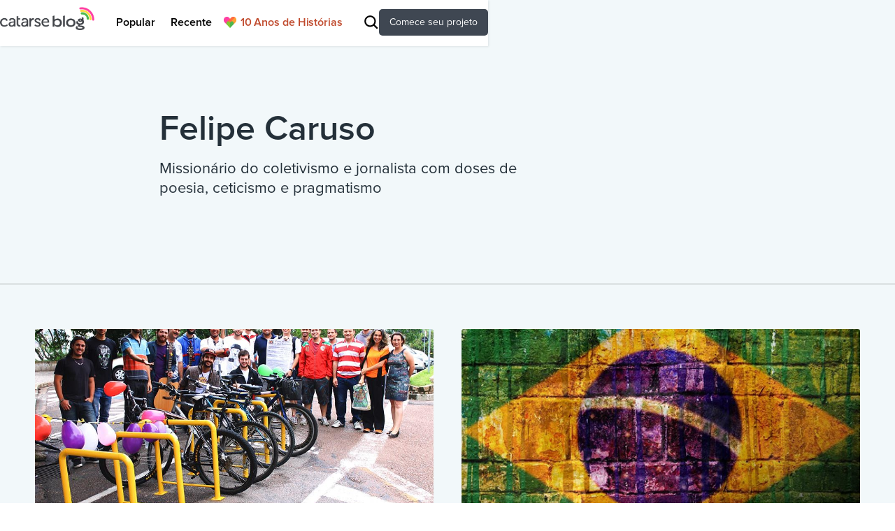

--- FILE ---
content_type: text/html
request_url: https://blog.catarse.me/author/felipecaruso
body_size: 6398
content:
<!DOCTYPE html><!-- This site was created in Webflow. https://webflow.com --><!-- Last Published: Thu Dec 18 2025 17:50:03 GMT+0000 (Coordinated Universal Time) --><html data-wf-domain="blog.catarse.me" data-wf-page="61ae93f3b14218bdca03f52e" data-wf-site="5995bfac514b590001b93b45" data-wf-collection="61ae93f3b14218c6a903f538" data-wf-item-slug="felipecaruso"><head><meta charset="utf-8"/><title>Leia os posts de Felipe Caruso no Blog do Catarse</title><meta content="Missionário do coletivismo e jornalista com doses de poesia, ceticismo e pragmatismo" name="description"/><meta content="Leia os posts de Felipe Caruso no Blog do Catarse" property="og:title"/><meta content="Missionário do coletivismo e jornalista com doses de poesia, ceticismo e pragmatismo" property="og:description"/><meta content="" property="og:image"/><meta content="Leia os posts de Felipe Caruso no Blog do Catarse" property="twitter:title"/><meta content="Missionário do coletivismo e jornalista com doses de poesia, ceticismo e pragmatismo" property="twitter:description"/><meta content="" property="twitter:image"/><meta property="og:type" content="website"/><meta content="summary_large_image" name="twitter:card"/><meta content="width=device-width, initial-scale=1" name="viewport"/><meta content="Webflow" name="generator"/><link href="https://cdn.prod.website-files.com/5995bfac514b590001b93b45/css/blogcatarse.webflow.shared.e03f51a9f.css" rel="stylesheet" type="text/css"/><link href="https://fonts.googleapis.com" rel="preconnect"/><link href="https://fonts.gstatic.com" rel="preconnect" crossorigin="anonymous"/><script src="https://ajax.googleapis.com/ajax/libs/webfont/1.6.26/webfont.js" type="text/javascript"></script><script type="text/javascript">WebFont.load({  google: {    families: ["Inconsolata:400,700","Lora:regular,italic,700","Oxygen:300,regular,700"]  }});</script><script type="text/javascript">!function(o,c){var n=c.documentElement,t=" w-mod-";n.className+=t+"js",("ontouchstart"in o||o.DocumentTouch&&c instanceof DocumentTouch)&&(n.className+=t+"touch")}(window,document);</script><link href="https://cdn.prod.website-files.com/5995bfac514b590001b93b45/5fd2d595a50fe76d2b12a14d_catarse_favicon.jpg" rel="shortcut icon" type="image/x-icon"/><link href="https://cdn.prod.website-files.com/5995bfac514b590001b93b45/5fd2d5986121207915fa927e_symbol-ctrse.jpg" rel="apple-touch-icon"/><script async="" src="https://www.googletagmanager.com/gtag/js?id=UA-51266701-1"></script><script type="text/javascript">window.dataLayer = window.dataLayer || [];function gtag(){dataLayer.push(arguments);}gtag('js', new Date());gtag('config', 'UA-51266701-1', {'anonymize_ip': false});</script><script async="" src="https://www.googletagmanager.com/gtag/js?id=G-S73QB9G9GT"></script><script type="text/javascript">window.dataLayer = window.dataLayer || [];function gtag(){dataLayer.push(arguments);}gtag('set', 'developer_id.dZGVlNj', true);gtag('js', new Date());gtag('config', 'G-S73QB9G9GT');</script><style>
  iframe {
    min-width: 100%;
    max-width: 100%;
    min-height: 480px;
    margin-top: 40px;
    margin-bottom: 40px;
}
  @media only screen and (max-width: 900px) {
  iframe {
    max-width:100% !important;
  }
}
</style></head><body><div class="topnavwrapper"><header id="nav" data-w-id="81051a15-e5f8-6583-4c25-e140f920a1c6" class="topnav"><div class="container-menu"><div class="nav-grid"><a href="/" class="w-inline-block"><img src="https://cdn.prod.website-files.com/5995bfac514b590001b93b45/6810cc7f0bd93c625b08dc6f_LOGO%20BLOG%20NOVO.png" sizes="100vw" srcset="https://cdn.prod.website-files.com/5995bfac514b590001b93b45/6810cc7f0bd93c625b08dc6f_LOGO%20BLOG%20NOVO-p-500.png 500w, https://cdn.prod.website-files.com/5995bfac514b590001b93b45/6810cc7f0bd93c625b08dc6f_LOGO%20BLOG%20NOVO-p-800.png 800w, https://cdn.prod.website-files.com/5995bfac514b590001b93b45/6810cc7f0bd93c625b08dc6f_LOGO%20BLOG%20NOVO-p-1080.png 1080w, https://cdn.prod.website-files.com/5995bfac514b590001b93b45/6810cc7f0bd93c625b08dc6f_LOGO%20BLOG%20NOVO-p-1600.png 1600w, https://cdn.prod.website-files.com/5995bfac514b590001b93b45/6810cc7f0bd93c625b08dc6f_LOGO%20BLOG%20NOVO-p-2000.png 2000w, https://cdn.prod.website-files.com/5995bfac514b590001b93b45/6810cc7f0bd93c625b08dc6f_LOGO%20BLOG%20NOVO-p-2600.png 2600w, https://cdn.prod.website-files.com/5995bfac514b590001b93b45/6810cc7f0bd93c625b08dc6f_LOGO%20BLOG%20NOVO-p-3200.png 3200w, https://cdn.prod.website-files.com/5995bfac514b590001b93b45/6810cc7f0bd93c625b08dc6f_LOGO%20BLOG%20NOVO.png 12940w" alt="" class="nav-logo"/></a><div class="div-block-19"><a href="https://blog.catarse.me/lists/popular" class="header-blog-link desktop-only">Popular</a><a href="/pages/recente" class="header-blog-link desktop-only">Recente</a><a href="/pages/10-anos-do-catarse" class="link-block-6 desktop-only w-inline-block"><img src="https://cdn.prod.website-files.com/5995bfac514b590001b93b45/6810cd88605e41ca58764ed0_Heart-Color.png" loading="lazy" alt="" class="image-27"/><div class="text-block-23">10 Anos de Histórias</div></a><a id="search-button" data-w-id="81051a15-e5f8-6583-4c25-e140f920a1d0" href="#" class="w-inline-block"><img src="https://cdn.prod.website-files.com/5995bfac514b590001b93b45/5fd044fbfed4a8b554690a3a_search-icon.svg" loading="lazy" data-w-id="81051a15-e5f8-6583-4c25-e140f920a1d1" alt="" class="search-lupa"/><img src="https://cdn.prod.website-files.com/5995bfac514b590001b93b45/5fd04e7b214a73afe8264c49_x-icon-search.svg" loading="lazy" data-w-id="81051a15-e5f8-6583-4c25-e140f920a1d2" alt="" class="search-lupa close"/></a></div><a href="https://crowdfunding.catarse.me/comece/novo?utm_source=ctrse_blog&amp;utm_medium=menu_topo" target="_blank" class="btn-dark desktop-only w-button">Comece seu projeto</a><a data-w-id="81051a15-e5f8-6583-4c25-e140f920a1d5" href="#" class="mobile-menu-btn w-inline-block"></a></div></div><div class="menu-mobile-itens"><a href="/pages/10-anos-do-catarse" class="link-block-6 w-inline-block"><img src="https://cdn.prod.website-files.com/5995bfac514b590001b93b45/61a98624f103763f791abfa9_Group.png" loading="lazy" alt="" class="image-27"/><div class="text-block-23">Catarse 10 Anos</div></a><a href="https://blog.catarse.me/lists/popular" class="header-blog-link">Popular</a><a href="/pages/recente" class="header-blog-link">Recente</a><a href="https://crowdfunding.catarse.me/comece?utm_source=ctrse_blog&amp;utm_medium=menu_topo" class="btn-dark w-button">Comece seu projeto</a></div><div data-w-id="81051a15-e5f8-6583-4c25-e140f920a1dd" class="search-wrapper"><div class="container-menu search"><form action="/search" class="search w-form"><input class="search-input w-input" autofocus="true" maxlength="256" name="query" placeholder="Tente &quot;recompensa&quot; ou &quot;assinaturas&quot;" type="search" id="search" required=""/><input type="submit" class="search-button w-button" value=""/></form></div></div></header></div><div class="inner-hero"><div class="container"><div class="div-block-18"><div class="author-thumb-list"><img loading="lazy" alt="" src="" class="image-38 w-dyn-bind-empty"/></div><div class="div-block-112"><h1 class="hero-header">Felipe Caruso</h1><div class="hero-description">Missionário do coletivismo e jornalista com doses de poesia, ceticismo e pragmatismo</div></div></div></div></div><div class="main-section divider-top"><div class="container"><div class="w-dyn-list"><div role="list" class="feature-posts-list w-dyn-items"><div role="listitem" class="w-dyn-item"><div><div class="featuredthumbnail"><a href="/post/como-36-pessoas-mudaram-o-sistema-de-transporte-de-uma-cidade-inteira" class="feature-image-wrapper w-inline-block"><div style="background-image:url(&quot;https://cdn.prod.website-files.com/5995bfad514b590001b93b54/5fc4306c396a4487aefca176_hackbike-7406.jpeg&quot;)" class="featured-image"></div></a></div><div class="featured-text"><div class="featured-details"><div class="feature-details-wrapper"><div><a href="/category/universocriativo" class="author-link-info tiny w-inline-block"><div class="post-info-text dark">Universo Criativo</div></a></div></div></div><a href="/post/como-36-pessoas-mudaram-o-sistema-de-transporte-de-uma-cidade-inteira" class="feature-title-link w-inline-block"><div class="featured-title">Como 36 pessoas mudaram o sistema de transporte de uma cidade inteira</div></a><div class="featured-description w-dyn-bind-empty"></div></div></div></div><div role="listitem" class="w-dyn-item"><div><div class="featuredthumbnail"><a href="/post/nove-projetos-financiados-no-catarse-sao-indicados-ao-premio-brasil-criativo" class="feature-image-wrapper w-inline-block"><div style="background-image:url(&quot;https://cdn.prod.website-files.com/5995bfad514b590001b93b54/5fc4323d0a91e95f117be9cc_bandeira-brasil.png&quot;)" class="featured-image"></div></a></div><div class="featured-text"><div class="featured-details"><div class="feature-details-wrapper"><div><a href="/category/universocriativo" class="author-link-info tiny w-inline-block"><div class="post-info-text dark">Universo Criativo</div></a></div></div></div><a href="/post/nove-projetos-financiados-no-catarse-sao-indicados-ao-premio-brasil-criativo" class="feature-title-link w-inline-block"><div class="featured-title">Nove projetos financiados no Catarse são indicados ao Prêmio Brasil Criativo</div></a><div class="featured-description w-dyn-bind-empty"></div></div></div></div><div role="listitem" class="w-dyn-item"><div><div class="featuredthumbnail"><a href="/post/inovacao-e-planejamento-a-historia-do-maior-projeto-de-financiamento-coletivo-no-brasil" class="feature-image-wrapper w-inline-block"><div style="background-image:url(&quot;https://cdn.prod.website-files.com/5995bfad514b590001b93b54/5fc433ad31863fef16170d0a_Marcio_post-corrigida.jpeg&quot;)" class="featured-image"></div></a></div><div class="featured-text"><div class="featured-details"><div class="feature-details-wrapper"><div><a href="/category/universocriativo" class="author-link-info tiny w-inline-block"><div class="post-info-text dark">Universo Criativo</div></a></div></div></div><a href="/post/inovacao-e-planejamento-a-historia-do-maior-projeto-de-financiamento-coletivo-no-brasil" class="feature-title-link w-inline-block"><div class="featured-title">Inovação e planejamento: a história do maior projeto de financiamento coletivo no Brasil</div></a><div class="featured-description w-dyn-bind-empty"></div></div></div></div><div role="listitem" class="w-dyn-item"><div><div class="featuredthumbnail"><a href="/post/dicionario-criativo-pessoas-associadas-por-ideias-associadas" class="feature-image-wrapper w-inline-block"><div style="background-image:none" class="featured-image"></div></a></div><div class="featured-text"><div class="featured-details"><div class="feature-details-wrapper"><div><a href="/category/universocriativo" class="author-link-info tiny w-inline-block"><div class="post-info-text dark">Universo Criativo</div></a></div></div></div><a href="/post/dicionario-criativo-pessoas-associadas-por-ideias-associadas" class="feature-title-link w-inline-block"><div class="featured-title">Dicionário Criativo: pessoas associadas por ideias associadas</div></a><div class="featured-description w-dyn-bind-empty"></div></div></div></div><div role="listitem" class="w-dyn-item"><div><div class="featuredthumbnail"><a href="/post/cocidade-um-festival-para-celebrar-o-coletivo" class="feature-image-wrapper w-inline-block"><div style="background-image:url(&quot;https://cdn.prod.website-files.com/5995bfad514b590001b93b54/5fc4307105e0e218d3de5550_expofeira.png&quot;)" class="featured-image"></div></a></div><div class="featured-text"><div class="featured-details"><div class="feature-details-wrapper"><div><a href="/category/universocriativo" class="author-link-info tiny w-inline-block"><div class="post-info-text dark">Universo Criativo</div></a></div></div></div><a href="/post/cocidade-um-festival-para-celebrar-o-coletivo" class="feature-title-link w-inline-block"><div class="featured-title">CoCidade: um festival para celebrar a colaboração</div></a><div class="featured-description w-dyn-bind-empty"></div></div></div></div><div role="listitem" class="w-dyn-item"><div><div class="featuredthumbnail"><a href="/post/novos-recordes-maior-arrecadacao-do-brasil-e-em-24-horas" class="feature-image-wrapper w-inline-block"><div style="background-image:url(&quot;https://cdn.prod.website-files.com/5995bfad514b590001b93b54/5fc433a571cad9722b4bcd75_crowd-dive-Dead-Fish-3.jpeg&quot;)" class="featured-image"></div></a></div><div class="featured-text"><div class="featured-details"><div class="feature-details-wrapper"><div><a href="#" class="author-link-info tiny w-inline-block"><div class="post-info-text dark w-dyn-bind-empty"></div></a></div></div></div><a href="/post/novos-recordes-maior-arrecadacao-do-brasil-e-em-24-horas" class="feature-title-link w-inline-block"><div class="featured-title">Novos recordes! Maior arrecadação do Brasil e em 24 horas</div></a><div class="featured-description w-dyn-bind-empty"></div></div></div></div><div role="listitem" class="w-dyn-item"><div><div class="featuredthumbnail"><a href="/post/o-canal-do-pimp-my-carroca-e-um-financiamento-coletivo-mais-sistematico" class="feature-image-wrapper w-inline-block"><div style="background-image:url(&quot;https://cdn.prod.website-files.com/5995bfad514b590001b93b54/5fc4306480d7823c56ac4867_PimpSP_PorLostArt.jpeg&quot;)" class="featured-image"></div></a></div><div class="featured-text"><div class="featured-details"><div class="feature-details-wrapper"><div><a href="/category/universocriativo" class="author-link-info tiny w-inline-block"><div class="post-info-text dark">Universo Criativo</div></a></div></div></div><a href="/post/o-canal-do-pimp-my-carroca-e-um-financiamento-coletivo-mais-sistematico" class="feature-title-link w-inline-block"><div class="featured-title">O canal do Pimp My Carroça e um financiamento coletivo mais sistemático</div></a><div class="featured-description w-dyn-bind-empty"></div></div></div></div><div role="listitem" class="w-dyn-item"><div><div class="featuredthumbnail"><a href="/post/paineis-solares-investimento-privado-e-o-debate-publico" class="feature-image-wrapper w-inline-block"><div style="background-image:url(&quot;https://cdn.prod.website-files.com/5995bfad514b590001b93b54/5fc432cfdd7bcc725477da77_Parking-lot-west.jpeg&quot;)" class="featured-image"></div></a></div><div class="featured-text"><div class="featured-details"><div class="feature-details-wrapper"><div><a href="/category/universocriativo" class="author-link-info tiny w-inline-block"><div class="post-info-text dark">Universo Criativo</div></a></div></div></div><a href="/post/paineis-solares-investimento-privado-e-o-debate-publico" class="feature-title-link w-inline-block"><div class="featured-title">Painéis solares, investimento privado e o debate público</div></a><div class="featured-description w-dyn-bind-empty"></div></div></div></div><div role="listitem" class="w-dyn-item"><div><div class="featuredthumbnail"><a href="/post/qual-o-valor-da-contribuicao-mais-comum-no-catarse" class="feature-image-wrapper w-inline-block"><div style="background-image:url(&quot;https://cdn.prod.website-files.com/5995bfad514b590001b93b54/5fc43310445b5111e0594059_contributions-box.jpeg&quot;)" class="featured-image"></div></a></div><div class="featured-text"><div class="featured-details"><div class="feature-details-wrapper"><div><a href="#" class="author-link-info tiny w-inline-block"><div class="post-info-text dark w-dyn-bind-empty"></div></a></div></div></div><a href="/post/qual-o-valor-da-contribuicao-mais-comum-no-catarse" class="feature-title-link w-inline-block"><div class="featured-title">Qual o valor da contribuição mais comum no Catarse?</div></a><div class="featured-description w-dyn-bind-empty"></div></div></div></div><div role="listitem" class="w-dyn-item"><div><div class="featuredthumbnail"><a href="/post/quantos-apoiadores-eu-preciso-para-alcancar-a-meta-do-meu-projeto" class="feature-image-wrapper w-inline-block"><div style="background-image:url(&quot;https://cdn.prod.website-files.com/5995bfad514b590001b93b54/5fc4331e05040d36a037f01d_Rafucko.png&quot;)" class="featured-image"></div></a></div><div class="featured-text"><div class="featured-details"><div class="feature-details-wrapper"><div><a href="#" class="author-link-info tiny w-inline-block"><div class="post-info-text dark w-dyn-bind-empty"></div></a></div></div></div><a href="/post/quantos-apoiadores-eu-preciso-para-alcancar-a-meta-do-meu-projeto" class="feature-title-link w-inline-block"><div class="featured-title">Quantos apoiadores eu preciso para alcançar a meta do meu crowdfunding?</div></a><div class="featured-description w-dyn-bind-empty"></div></div></div></div><div role="listitem" class="w-dyn-item"><div><div class="featuredthumbnail"><a href="/post/a-marca-de-1-000-projetos-financiados-e-o-aprendizado-de-quem-nao-chegou-la" class="feature-image-wrapper w-inline-block"><div style="background-image:none" class="featured-image"></div></a></div><div class="featured-text"><div class="featured-details"><div class="feature-details-wrapper"><div><a href="/category/universocriativo" class="author-link-info tiny w-inline-block"><div class="post-info-text dark">Universo Criativo</div></a></div></div></div><a href="/post/a-marca-de-1-000-projetos-financiados-e-o-aprendizado-de-quem-nao-chegou-la" class="feature-title-link w-inline-block"><div class="featured-title">A marca de 1.000 projetos financiados e o aprendizado de quem não chegou lá</div></a><div class="featured-description w-dyn-bind-empty"></div></div></div></div><div role="listitem" class="w-dyn-item"><div><div class="featuredthumbnail"><a href="/post/como-o-repense-construiu-uma-comunidade-sobre-maconha-medicinal-em-2-semanas-de-campanha" class="feature-image-wrapper w-inline-block"><div style="background-image:none" class="featured-image"></div></a></div><div class="featured-text"><div class="featured-details"><div class="feature-details-wrapper"><div><a href="/category/universocriativo" class="author-link-info tiny w-inline-block"><div class="post-info-text dark">Universo Criativo</div></a></div></div></div><a href="/post/como-o-repense-construiu-uma-comunidade-sobre-maconha-medicinal-em-2-semanas-de-campanha" class="feature-title-link w-inline-block"><div class="featured-title">Como o Repense construiu uma comunidade sobre maconha medicinal em 2 semanas de campanha</div></a><div class="featured-description w-dyn-bind-empty"></div></div></div></div><div role="listitem" class="w-dyn-item"><div><div class="featuredthumbnail"><a href="/post/6-projetos-no-ar-para-restaurar-espacos-de-cultura-e-o-poder-transformador" class="feature-image-wrapper w-inline-block"><div style="background-image:none" class="featured-image"></div></a></div><div class="featured-text"><div class="featured-details"><div class="feature-details-wrapper"><div><a href="/category/universocriativo" class="author-link-info tiny w-inline-block"><div class="post-info-text dark">Universo Criativo</div></a></div></div></div><a href="/post/6-projetos-no-ar-para-restaurar-espacos-de-cultura-e-o-poder-transformador" class="feature-title-link w-inline-block"><div class="featured-title">6 projetos no ar para restaurar espaços de cultura e o poder transformador </div></a><div class="featured-description w-dyn-bind-empty"></div></div></div></div><div role="listitem" class="w-dyn-item"><div><div class="featuredthumbnail"><a href="/post/a-descoberta-da-fatidica-espiral-da-esperanca-direto-do-vale-da-morte-de-uma-campanha" class="feature-image-wrapper w-inline-block"><div style="background-image:url(&quot;https://cdn.prod.website-files.com/5995bfad514b590001b93b54/5fc42fc0dea01e5bd66d91bf_versalhes-1.jpeg&quot;)" class="featured-image"></div></a></div><div class="featured-text"><div class="featured-details"><div class="feature-details-wrapper"><div><a href="/category/universocriativo" class="author-link-info tiny w-inline-block"><div class="post-info-text dark">Universo Criativo</div></a></div></div></div><a href="/post/a-descoberta-da-fatidica-espiral-da-esperanca-direto-do-vale-da-morte-de-uma-campanha" class="feature-title-link w-inline-block"><div class="featured-title">A descoberta da fatídica espiral da esperança direto do Vale da Morte de uma campanha</div></a><div class="featured-description w-dyn-bind-empty"></div></div></div></div><div role="listitem" class="w-dyn-item"><div><div class="featuredthumbnail"><a href="/post/sao-paulo-500-projetos-de-reflexao-intervencao-e-criacao-sobre-a-cidade" class="feature-image-wrapper w-inline-block"><div style="background-image:url(&quot;https://cdn.prod.website-files.com/5995bfad514b590001b93b54/5fc431d751400801755e6c2e_cidade-para-as-pessoas.jpeg&quot;)" class="featured-image"></div></a></div><div class="featured-text"><div class="featured-details"><div class="feature-details-wrapper"><div><a href="/category/universocriativo" class="author-link-info tiny w-inline-block"><div class="post-info-text dark">Universo Criativo</div></a></div></div></div><a href="/post/sao-paulo-500-projetos-de-reflexao-intervencao-e-criacao-sobre-a-cidade" class="feature-title-link w-inline-block"><div class="featured-title">São Paulo: 500 projetos de reflexão, intervenção e criação sobre a cidade</div></a><div class="featured-description w-dyn-bind-empty"></div></div></div></div><div role="listitem" class="w-dyn-item"><div><div class="featuredthumbnail"><a href="/post/o-sujeito-novo-canal-de-jornalismo-independente-no-catarse-e-uma-proposta-de-transicao" class="feature-image-wrapper w-inline-block"><div style="background-image:url(&quot;https://cdn.prod.website-files.com/5995bfad514b590001b93b54/5fc4306d2f53751e061d1dd0_sujeito.jpeg&quot;)" class="featured-image"></div></a></div><div class="featured-text"><div class="featured-details"><div class="feature-details-wrapper"><div><a href="/category/universocriativo" class="author-link-info tiny w-inline-block"><div class="post-info-text dark">Universo Criativo</div></a></div></div></div><a href="/post/o-sujeito-novo-canal-de-jornalismo-independente-no-catarse-e-uma-proposta-de-transicao" class="feature-title-link w-inline-block"><div class="featured-title">O Sujeito: novo canal de jornalismo independente no Catarse e uma proposta de transição</div></a><div class="featured-description w-dyn-bind-empty"></div></div></div></div><div role="listitem" class="w-dyn-item"><div><div class="featuredthumbnail"><a href="/post/novidades-do-mundo-crowd-popcorn-pono-e-mapa-de-comidas" class="feature-image-wrapper w-inline-block"><div style="background-image:url(&quot;https://cdn.prod.website-files.com/5995bfad514b590001b93b54/5fc4309d5659e538c1ee5d52_pop-960x539.jpeg&quot;)" class="featured-image"></div></a></div><div class="featured-text"><div class="featured-details"><div class="feature-details-wrapper"><div><a href="/category/universocriativo" class="author-link-info tiny w-inline-block"><div class="post-info-text dark">Universo Criativo</div></a></div></div></div><a href="/post/novidades-do-mundo-crowd-popcorn-pono-e-mapa-de-comidas" class="feature-title-link w-inline-block"><div class="featured-title">Novidades do mundo Crowd - Popcorn, Pono e Mapa de comidas</div></a><div class="featured-description w-dyn-bind-empty"></div></div></div></div><div role="listitem" class="w-dyn-item"><div><div class="featuredthumbnail"><a href="/post/cecilia-a-homenagem-de-um-pai-ao-sonho-coletivo-de-uma-medalha-olimpica" class="feature-image-wrapper w-inline-block"><div style="background-image:none" class="featured-image"></div></a></div><div class="featured-text"><div class="featured-details"><div class="feature-details-wrapper"><div><a href="/category/universocriativo" class="author-link-info tiny w-inline-block"><div class="post-info-text dark">Universo Criativo</div></a></div></div></div><a href="/post/cecilia-a-homenagem-de-um-pai-ao-sonho-coletivo-de-uma-medalha-olimpica" class="feature-title-link w-inline-block"><div class="featured-title">Cecília: a homenagem de um pai ao sonho coletivo de uma medalha olímpica</div></a><div class="featured-description w-dyn-bind-empty"></div></div></div></div><div role="listitem" class="w-dyn-item"><div><div class="featuredthumbnail"><a href="/post/a-educacao-atendeu-ao-chamado-do-financiamento-coletivo" class="feature-image-wrapper w-inline-block"><div style="background-image:url(&quot;https://cdn.prod.website-files.com/5995bfad514b590001b93b54/5fc42fec9394349904f1e70b_Retrato-financiamento-coletivo-Brasil-Catarse-e-Chorus-1024x407.png&quot;)" class="featured-image"></div></a></div><div class="featured-text"><div class="featured-details"><div class="feature-details-wrapper"><div><a href="/category/universocriativo" class="author-link-info tiny w-inline-block"><div class="post-info-text dark">Universo Criativo</div></a></div></div></div><a href="/post/a-educacao-atendeu-ao-chamado-do-financiamento-coletivo" class="feature-title-link w-inline-block"><div class="featured-title">A Educação atendeu ao chamado do financiamento coletivo</div></a><div class="featured-description w-dyn-bind-empty"></div></div></div></div><div role="listitem" class="w-dyn-item"><div><div class="featuredthumbnail"><a href="/post/10-projetos-que-usaram-o-financiamento-coletivo-como-ferramenta-de-registro-e-resgate-historico" class="feature-image-wrapper w-inline-block"><div style="background-image:url(&quot;https://cdn.prod.website-files.com/5995bfad514b590001b93b54/5fc432d5f7b16d5a45da1bf3_Urbano-ornamento1.jpeg&quot;)" class="featured-image"></div></a></div><div class="featured-text"><div class="featured-details"><div class="feature-details-wrapper"><div><a href="/category/universocriativo" class="author-link-info tiny w-inline-block"><div class="post-info-text dark">Universo Criativo</div></a></div></div></div><a href="/post/10-projetos-que-usaram-o-financiamento-coletivo-como-ferramenta-de-registro-e-resgate-historico" class="feature-title-link w-inline-block"><div class="featured-title">10 projetos que usaram o financiamento coletivo como ferramenta de registro e resgate histórico</div></a><div class="featured-description w-dyn-bind-empty"></div></div></div></div><div role="listitem" class="w-dyn-item"><div><div class="featuredthumbnail"><a href="/post/cenas-da-primeira-semana-catartica-2014" class="feature-image-wrapper w-inline-block"><div style="background-image:url(&quot;https://cdn.prod.website-files.com/5995bfad514b590001b93b54/5fc4309d042d501864a8be8f_contraluz-na-sala-1024x680.jpeg&quot;)" class="featured-image"></div></a></div><div class="featured-text"><div class="featured-details"><div class="feature-details-wrapper"><div><a href="/category/universocriativo" class="author-link-info tiny w-inline-block"><div class="post-info-text dark">Universo Criativo</div></a></div></div></div><a href="/post/cenas-da-primeira-semana-catartica-2014" class="feature-title-link w-inline-block"><div class="featured-title">Cenas da primeira semana catártica 2014</div></a><div class="featured-description w-dyn-bind-empty"></div></div></div></div><div role="listitem" class="w-dyn-item"><div><div class="featuredthumbnail"><a href="/post/nova-meta-estruturar-clarificar-e-distribuir-poder" class="feature-image-wrapper w-inline-block"><div style="background-image:url(&quot;https://cdn.prod.website-files.com/5995bfad514b590001b93b54/5fc433b36939142f266999ce_Reantinho.jpeg&quot;)" class="featured-image"></div></a></div><div class="featured-text"><div class="featured-details"><div class="feature-details-wrapper"><div><a href="/category/universocriativo" class="author-link-info tiny w-inline-block"><div class="post-info-text dark">Universo Criativo</div></a></div></div></div><a href="/post/nova-meta-estruturar-clarificar-e-distribuir-poder" class="feature-title-link w-inline-block"><div class="featured-title">Nova meta: estruturar, clarificar e distribuir poder</div></a><div class="featured-description w-dyn-bind-empty"></div></div></div></div><div role="listitem" class="w-dyn-item"><div><div class="featuredthumbnail"><a href="/post/o-fim-da-kombi-e-as-kombosas-financiadas-coletivamente" class="feature-image-wrapper w-inline-block"><div style="background-image:url(&quot;https://cdn.prod.website-files.com/5995bfad514b590001b93b54/5fc42fb4f7b16dd77bd8cadc_Alice-indo-pro-fim.jpeg&quot;)" class="featured-image"></div></a></div><div class="featured-text"><div class="featured-details"><div class="feature-details-wrapper"><div><a href="/category/universocriativo" class="author-link-info tiny w-inline-block"><div class="post-info-text dark">Universo Criativo</div></a></div></div></div><a href="/post/o-fim-da-kombi-e-as-kombosas-financiadas-coletivamente" class="feature-title-link w-inline-block"><div class="featured-title">O fim da Kombi e as Kombosas financiadas coletivamente </div></a><div class="featured-description w-dyn-bind-empty"></div></div></div></div><div role="listitem" class="w-dyn-item"><div><div class="featuredthumbnail"><a href="/post/10-projetos-de-financiamento-coletivo-para-conquistar-o-espaco-sideral" class="feature-image-wrapper w-inline-block"><div style="background-image:url(&quot;https://cdn.prod.website-files.com/5995bfad514b590001b93b54/5fc430b59394342515f2fa8d_imagem-principal-1024x640.jpeg&quot;)" class="featured-image"></div></a></div><div class="featured-text"><div class="featured-details"><div class="feature-details-wrapper"><div><a href="/category/escolacatarse" class="author-link-info tiny w-inline-block"><div class="post-info-text dark">Escola Catarse</div></a></div></div></div><a href="/post/10-projetos-de-financiamento-coletivo-para-conquistar-o-espaco-sideral" class="feature-title-link w-inline-block"><div class="featured-title">10 projetos de financiamento coletivo para conquistar o espaço sideral</div></a><div class="featured-description w-dyn-bind-empty"></div></div></div></div><div role="listitem" class="w-dyn-item"><div><div class="featuredthumbnail"><a href="/post/humberto-100-projetos-apoiados-e-uma-inspiracao-infinita" class="feature-image-wrapper w-inline-block"><div style="background-image:url(&quot;https://cdn.prod.website-files.com/5995bfad514b590001b93b54/5fc4323105040da48a3762a9_Humberto_figueira_30_out_2013-2.jpeg&quot;)" class="featured-image"></div></a></div><div class="featured-text"><div class="featured-details"><div class="feature-details-wrapper"><div><a href="/category/universocriativo" class="author-link-info tiny w-inline-block"><div class="post-info-text dark">Universo Criativo</div></a></div></div></div><a href="/post/humberto-100-projetos-apoiados-e-uma-inspiracao-infinita" class="feature-title-link w-inline-block"><div class="featured-title">Humberto Figueira: 100 projetos apoiados e inspiração infinita</div></a><div class="featured-description w-dyn-bind-empty"></div></div></div></div><div role="listitem" class="w-dyn-item"><div><div class="featuredthumbnail"><a href="/post/entrevista-para-galileu-sobre-a-eleicao-do-catarse-entre-os-25-mais-influentes-da-internet-em-2013" class="feature-image-wrapper w-inline-block"><div style="background-image:url(&quot;https://cdn.prod.website-files.com/5995bfad514b590001b93b54/5fc4339badd64f981e15a4db_reportagem_galileu-1024x554.jpeg&quot;)" class="featured-image"></div></a></div><div class="featured-text"><div class="featured-details"><div class="feature-details-wrapper"><div><a href="/category/universocriativo" class="author-link-info tiny w-inline-block"><div class="post-info-text dark">Universo Criativo</div></a></div></div></div><a href="/post/entrevista-para-galileu-sobre-a-eleicao-do-catarse-entre-os-25-mais-influentes-da-internet-em-2013" class="feature-title-link w-inline-block"><div class="featured-title">Catarse eleito pela Galileu entre os 25 mais influentes da internet em 2013</div></a><div class="featured-description w-dyn-bind-empty"></div></div></div></div><div role="listitem" class="w-dyn-item"><div><div class="featuredthumbnail"><a href="/post/balanco-materiais-e-conversas-do-catarse-no-fiq-bh-2013" class="feature-image-wrapper w-inline-block"><div style="background-image:url(&quot;https://cdn.prod.website-files.com/5995bfad514b590001b93b54/5fc4307765e7ed3020af1054_DSC_0911-1024x680.jpeg&quot;)" class="featured-image"></div></a></div><div class="featured-text"><div class="featured-details"><div class="feature-details-wrapper"><div><a href="/category/universocriativo" class="author-link-info tiny w-inline-block"><div class="post-info-text dark">Universo Criativo</div></a></div></div></div><a href="/post/balanco-materiais-e-conversas-do-catarse-no-fiq-bh-2013" class="feature-title-link w-inline-block"><div class="featured-title">Tudo o que o FIQ 2013 ensinou sobre financiamento coletivo e quadrinhos</div></a><div class="featured-description w-dyn-bind-empty"></div></div></div></div><div role="listitem" class="w-dyn-item"><div><div class="featuredthumbnail"><a href="/post/catarse-no-festival-internacional-de-quadrinhos" class="feature-image-wrapper w-inline-block"><div style="background-image:url(&quot;https://cdn.prod.website-files.com/5995bfad514b590001b93b54/5fc4323d80d782b3deadf9c8_Fiq-2013-e1384286423868.jpeg&quot;)" class="featured-image"></div></a></div><div class="featured-text"><div class="featured-details"><div class="feature-details-wrapper"><div><a href="/category/universocriativo" class="author-link-info tiny w-inline-block"><div class="post-info-text dark">Universo Criativo</div></a></div></div></div><a href="/post/catarse-no-festival-internacional-de-quadrinhos" class="feature-title-link w-inline-block"><div class="featured-title">Catarse no Festival Internacional de Quadrinhos</div></a><div class="featured-description w-dyn-bind-empty"></div></div></div></div><div role="listitem" class="w-dyn-item"><div><div class="featuredthumbnail"><a href="/post/metas-peludas-e-inspiradoras-para-2014-e-para-o-futuro" class="feature-image-wrapper w-inline-block"><div style="background-image:url(&quot;https://cdn.prod.website-files.com/5995bfad514b590001b93b54/5fc4306742e6bbbbf0fb50a6_Fotos_Equipe_Semana_Catartica-cortada-1024x1017.jpeg&quot;)" class="featured-image"></div></a></div><div class="featured-text"><div class="featured-details"><div class="feature-details-wrapper"><div><a href="/category/universocriativo" class="author-link-info tiny w-inline-block"><div class="post-info-text dark">Universo Criativo</div></a></div></div></div><a href="/post/metas-peludas-e-inspiradoras-para-2014-e-para-o-futuro" class="feature-title-link w-inline-block"><div class="featured-title">Metas peludas e inspiradoras para 2014 e o futuro</div></a><div class="featured-description w-dyn-bind-empty"></div></div></div></div><div role="listitem" class="w-dyn-item"><div><div class="featuredthumbnail"><a href="/post/reforco-mutante-bem-vindos-bia-pedro-e-tony" class="feature-image-wrapper w-inline-block"><div style="background-image:url(&quot;https://cdn.prod.website-files.com/5995bfad514b590001b93b54/5fc4306e939434e535f29c5b_bia-teste.png&quot;)" class="featured-image"></div></a></div><div class="featured-text"><div class="featured-details"><div class="feature-details-wrapper"><div><a href="/category/universocriativo" class="author-link-info tiny w-inline-block"><div class="post-info-text dark">Universo Criativo</div></a></div></div></div><a href="/post/reforco-mutante-bem-vindos-bia-pedro-e-tony" class="feature-title-link w-inline-block"><div class="featured-title">Reforço mutante: bem-vindos Bia, Pedro e Tony!</div></a><div class="featured-description w-dyn-bind-empty"></div></div></div></div><div role="listitem" class="w-dyn-item"><div><div class="featuredthumbnail"><a href="/post/o-catarse-em-sao-francisco-e-o-impacto-em-comunidades-de-baixa-renda" class="feature-image-wrapper w-inline-block"><div style="background-image:url(&quot;https://cdn.prod.website-files.com/5995bfad514b590001b93b54/5fc4320100faf5314ab24c73_Nairobi_-_Wikipedia_Zero_-_258A0325.jpeg&quot;)" class="featured-image"></div></a></div><div class="featured-text"><div class="featured-details"><div class="feature-details-wrapper"><div><a href="/category/universocriativo" class="author-link-info tiny w-inline-block"><div class="post-info-text dark">Universo Criativo</div></a></div></div></div><a href="/post/o-catarse-em-sao-francisco-e-o-impacto-em-comunidades-de-baixa-renda" class="feature-title-link w-inline-block"><div class="featured-title">O Catarse em São Francisco e o impacto em comunidades de baixa renda</div></a><div class="featured-description w-dyn-bind-empty"></div></div></div></div></div></div></div></div><div class="footer"><div class="container-21 w-container"><div class="div-block-88"><img src="https://cdn.prod.website-files.com/5995bfac514b590001b93b45/6810cd88605e41ca58764ed0_Heart-Color.png" loading="lazy" alt="" class="image-32"/><h1 class="heading-26 center">Traga seu projeto criativo ao mundo!</h1><div class="div-block-89"></div><a href="https://crowdfunding.catarse.me/comece/novo?utm_source=ctrse_blog&amp;utm_medium=footer" target="_blank" class="button green base w-button">Comece seu projeto</a></div></div></div><script src="https://d3e54v103j8qbb.cloudfront.net/js/jquery-3.5.1.min.dc5e7f18c8.js?site=5995bfac514b590001b93b45" type="text/javascript" integrity="sha256-9/aliU8dGd2tb6OSsuzixeV4y/faTqgFtohetphbbj0=" crossorigin="anonymous"></script><script src="https://cdn.prod.website-files.com/5995bfac514b590001b93b45/js/webflow.schunk.36b8fb49256177c8.js" type="text/javascript"></script><script src="https://cdn.prod.website-files.com/5995bfac514b590001b93b45/js/webflow.schunk.3be48e4c8e29535c.js" type="text/javascript"></script><script src="https://cdn.prod.website-files.com/5995bfac514b590001b93b45/js/webflow.345c4d93.c49da7321e5ee53d.js" type="text/javascript"></script><script>
$('#search-button').click(function () {
    $('#search').focus();
}); 
</script></body></html>

--- FILE ---
content_type: text/css
request_url: https://cdn.prod.website-files.com/5995bfac514b590001b93b45/css/blogcatarse.webflow.shared.e03f51a9f.css
body_size: 24911
content:
html {
  -webkit-text-size-adjust: 100%;
  -ms-text-size-adjust: 100%;
  font-family: sans-serif;
}

body {
  margin: 0;
}

article, aside, details, figcaption, figure, footer, header, hgroup, main, menu, nav, section, summary {
  display: block;
}

audio, canvas, progress, video {
  vertical-align: baseline;
  display: inline-block;
}

audio:not([controls]) {
  height: 0;
  display: none;
}

[hidden], template {
  display: none;
}

a {
  background-color: #0000;
}

a:active, a:hover {
  outline: 0;
}

abbr[title] {
  border-bottom: 1px dotted;
}

b, strong {
  font-weight: bold;
}

dfn {
  font-style: italic;
}

h1 {
  margin: .67em 0;
  font-size: 2em;
}

mark {
  color: #000;
  background: #ff0;
}

small {
  font-size: 80%;
}

sub, sup {
  vertical-align: baseline;
  font-size: 75%;
  line-height: 0;
  position: relative;
}

sup {
  top: -.5em;
}

sub {
  bottom: -.25em;
}

img {
  border: 0;
}

svg:not(:root) {
  overflow: hidden;
}

hr {
  box-sizing: content-box;
  height: 0;
}

pre {
  overflow: auto;
}

code, kbd, pre, samp {
  font-family: monospace;
  font-size: 1em;
}

button, input, optgroup, select, textarea {
  color: inherit;
  font: inherit;
  margin: 0;
}

button {
  overflow: visible;
}

button, select {
  text-transform: none;
}

button, html input[type="button"], input[type="reset"] {
  -webkit-appearance: button;
  cursor: pointer;
}

button[disabled], html input[disabled] {
  cursor: default;
}

button::-moz-focus-inner, input::-moz-focus-inner {
  border: 0;
  padding: 0;
}

input {
  line-height: normal;
}

input[type="checkbox"], input[type="radio"] {
  box-sizing: border-box;
  padding: 0;
}

input[type="number"]::-webkit-inner-spin-button, input[type="number"]::-webkit-outer-spin-button {
  height: auto;
}

input[type="search"] {
  -webkit-appearance: none;
}

input[type="search"]::-webkit-search-cancel-button, input[type="search"]::-webkit-search-decoration {
  -webkit-appearance: none;
}

legend {
  border: 0;
  padding: 0;
}

textarea {
  overflow: auto;
}

optgroup {
  font-weight: bold;
}

table {
  border-collapse: collapse;
  border-spacing: 0;
}

td, th {
  padding: 0;
}

@font-face {
  font-family: webflow-icons;
  src: url("[data-uri]") format("truetype");
  font-weight: normal;
  font-style: normal;
}

[class^="w-icon-"], [class*=" w-icon-"] {
  speak: none;
  font-variant: normal;
  text-transform: none;
  -webkit-font-smoothing: antialiased;
  -moz-osx-font-smoothing: grayscale;
  font-style: normal;
  font-weight: normal;
  line-height: 1;
  font-family: webflow-icons !important;
}

.w-icon-slider-right:before {
  content: "";
}

.w-icon-slider-left:before {
  content: "";
}

.w-icon-nav-menu:before {
  content: "";
}

.w-icon-arrow-down:before, .w-icon-dropdown-toggle:before {
  content: "";
}

.w-icon-file-upload-remove:before {
  content: "";
}

.w-icon-file-upload-icon:before {
  content: "";
}

* {
  box-sizing: border-box;
}

html {
  height: 100%;
}

body {
  color: #333;
  background-color: #fff;
  min-height: 100%;
  margin: 0;
  font-family: Arial, sans-serif;
  font-size: 14px;
  line-height: 20px;
}

img {
  vertical-align: middle;
  max-width: 100%;
  display: inline-block;
}

html.w-mod-touch * {
  background-attachment: scroll !important;
}

.w-block {
  display: block;
}

.w-inline-block {
  max-width: 100%;
  display: inline-block;
}

.w-clearfix:before, .w-clearfix:after {
  content: " ";
  grid-area: 1 / 1 / 2 / 2;
  display: table;
}

.w-clearfix:after {
  clear: both;
}

.w-hidden {
  display: none;
}

.w-button {
  color: #fff;
  line-height: inherit;
  cursor: pointer;
  background-color: #3898ec;
  border: 0;
  border-radius: 0;
  padding: 9px 15px;
  text-decoration: none;
  display: inline-block;
}

input.w-button {
  -webkit-appearance: button;
}

html[data-w-dynpage] [data-w-cloak] {
  color: #0000 !important;
}

.w-code-block {
  margin: unset;
}

pre.w-code-block code {
  all: inherit;
}

.w-optimization {
  display: contents;
}

.w-webflow-badge, .w-webflow-badge > img {
  box-sizing: unset;
  width: unset;
  height: unset;
  max-height: unset;
  max-width: unset;
  min-height: unset;
  min-width: unset;
  margin: unset;
  padding: unset;
  float: unset;
  clear: unset;
  border: unset;
  border-radius: unset;
  background: unset;
  background-image: unset;
  background-position: unset;
  background-size: unset;
  background-repeat: unset;
  background-origin: unset;
  background-clip: unset;
  background-attachment: unset;
  background-color: unset;
  box-shadow: unset;
  transform: unset;
  direction: unset;
  font-family: unset;
  font-weight: unset;
  color: unset;
  font-size: unset;
  line-height: unset;
  font-style: unset;
  font-variant: unset;
  text-align: unset;
  letter-spacing: unset;
  -webkit-text-decoration: unset;
  text-decoration: unset;
  text-indent: unset;
  text-transform: unset;
  list-style-type: unset;
  text-shadow: unset;
  vertical-align: unset;
  cursor: unset;
  white-space: unset;
  word-break: unset;
  word-spacing: unset;
  word-wrap: unset;
  transition: unset;
}

.w-webflow-badge {
  white-space: nowrap;
  cursor: pointer;
  box-shadow: 0 0 0 1px #0000001a, 0 1px 3px #0000001a;
  visibility: visible !important;
  opacity: 1 !important;
  z-index: 2147483647 !important;
  color: #aaadb0 !important;
  overflow: unset !important;
  background-color: #fff !important;
  border-radius: 3px !important;
  width: auto !important;
  height: auto !important;
  margin: 0 !important;
  padding: 6px !important;
  font-size: 12px !important;
  line-height: 14px !important;
  text-decoration: none !important;
  display: inline-block !important;
  position: fixed !important;
  inset: auto 12px 12px auto !important;
  transform: none !important;
}

.w-webflow-badge > img {
  position: unset;
  visibility: unset !important;
  opacity: 1 !important;
  vertical-align: middle !important;
  display: inline-block !important;
}

h1, h2, h3, h4, h5, h6 {
  margin-bottom: 10px;
  font-weight: bold;
}

h1 {
  margin-top: 20px;
  font-size: 38px;
  line-height: 44px;
}

h2 {
  margin-top: 20px;
  font-size: 32px;
  line-height: 36px;
}

h3 {
  margin-top: 20px;
  font-size: 24px;
  line-height: 30px;
}

h4 {
  margin-top: 10px;
  font-size: 18px;
  line-height: 24px;
}

h5 {
  margin-top: 10px;
  font-size: 14px;
  line-height: 20px;
}

h6 {
  margin-top: 10px;
  font-size: 12px;
  line-height: 18px;
}

p {
  margin-top: 0;
  margin-bottom: 10px;
}

blockquote {
  border-left: 5px solid #e2e2e2;
  margin: 0 0 10px;
  padding: 10px 20px;
  font-size: 18px;
  line-height: 22px;
}

figure {
  margin: 0 0 10px;
}

figcaption {
  text-align: center;
  margin-top: 5px;
}

ul, ol {
  margin-top: 0;
  margin-bottom: 10px;
  padding-left: 40px;
}

.w-list-unstyled {
  padding-left: 0;
  list-style: none;
}

.w-embed:before, .w-embed:after {
  content: " ";
  grid-area: 1 / 1 / 2 / 2;
  display: table;
}

.w-embed:after {
  clear: both;
}

.w-video {
  width: 100%;
  padding: 0;
  position: relative;
}

.w-video iframe, .w-video object, .w-video embed {
  border: none;
  width: 100%;
  height: 100%;
  position: absolute;
  top: 0;
  left: 0;
}

fieldset {
  border: 0;
  margin: 0;
  padding: 0;
}

button, [type="button"], [type="reset"] {
  cursor: pointer;
  -webkit-appearance: button;
  border: 0;
}

.w-form {
  margin: 0 0 15px;
}

.w-form-done {
  text-align: center;
  background-color: #ddd;
  padding: 20px;
  display: none;
}

.w-form-fail {
  background-color: #ffdede;
  margin-top: 10px;
  padding: 10px;
  display: none;
}

label {
  margin-bottom: 5px;
  font-weight: bold;
  display: block;
}

.w-input, .w-select {
  color: #333;
  vertical-align: middle;
  background-color: #fff;
  border: 1px solid #ccc;
  width: 100%;
  height: 38px;
  margin-bottom: 10px;
  padding: 8px 12px;
  font-size: 14px;
  line-height: 1.42857;
  display: block;
}

.w-input::placeholder, .w-select::placeholder {
  color: #999;
}

.w-input:focus, .w-select:focus {
  border-color: #3898ec;
  outline: 0;
}

.w-input[disabled], .w-select[disabled], .w-input[readonly], .w-select[readonly], fieldset[disabled] .w-input, fieldset[disabled] .w-select {
  cursor: not-allowed;
}

.w-input[disabled]:not(.w-input-disabled), .w-select[disabled]:not(.w-input-disabled), .w-input[readonly], .w-select[readonly], fieldset[disabled]:not(.w-input-disabled) .w-input, fieldset[disabled]:not(.w-input-disabled) .w-select {
  background-color: #eee;
}

textarea.w-input, textarea.w-select {
  height: auto;
}

.w-select {
  background-color: #f3f3f3;
}

.w-select[multiple] {
  height: auto;
}

.w-form-label {
  cursor: pointer;
  margin-bottom: 0;
  font-weight: normal;
  display: inline-block;
}

.w-radio {
  margin-bottom: 5px;
  padding-left: 20px;
  display: block;
}

.w-radio:before, .w-radio:after {
  content: " ";
  grid-area: 1 / 1 / 2 / 2;
  display: table;
}

.w-radio:after {
  clear: both;
}

.w-radio-input {
  float: left;
  margin: 3px 0 0 -20px;
  line-height: normal;
}

.w-file-upload {
  margin-bottom: 10px;
  display: block;
}

.w-file-upload-input {
  opacity: 0;
  z-index: -100;
  width: .1px;
  height: .1px;
  position: absolute;
  overflow: hidden;
}

.w-file-upload-default, .w-file-upload-uploading, .w-file-upload-success {
  color: #333;
  display: inline-block;
}

.w-file-upload-error {
  margin-top: 10px;
  display: block;
}

.w-file-upload-default.w-hidden, .w-file-upload-uploading.w-hidden, .w-file-upload-error.w-hidden, .w-file-upload-success.w-hidden {
  display: none;
}

.w-file-upload-uploading-btn {
  cursor: pointer;
  background-color: #fafafa;
  border: 1px solid #ccc;
  margin: 0;
  padding: 8px 12px;
  font-size: 14px;
  font-weight: normal;
  display: flex;
}

.w-file-upload-file {
  background-color: #fafafa;
  border: 1px solid #ccc;
  flex-grow: 1;
  justify-content: space-between;
  margin: 0;
  padding: 8px 9px 8px 11px;
  display: flex;
}

.w-file-upload-file-name {
  font-size: 14px;
  font-weight: normal;
  display: block;
}

.w-file-remove-link {
  cursor: pointer;
  width: auto;
  height: auto;
  margin-top: 3px;
  margin-left: 10px;
  padding: 3px;
  display: block;
}

.w-icon-file-upload-remove {
  margin: auto;
  font-size: 10px;
}

.w-file-upload-error-msg {
  color: #ea384c;
  padding: 2px 0;
  display: inline-block;
}

.w-file-upload-info {
  padding: 0 12px;
  line-height: 38px;
  display: inline-block;
}

.w-file-upload-label {
  cursor: pointer;
  background-color: #fafafa;
  border: 1px solid #ccc;
  margin: 0;
  padding: 8px 12px;
  font-size: 14px;
  font-weight: normal;
  display: inline-block;
}

.w-icon-file-upload-icon, .w-icon-file-upload-uploading {
  width: 20px;
  margin-right: 8px;
  display: inline-block;
}

.w-icon-file-upload-uploading {
  height: 20px;
}

.w-container {
  max-width: 940px;
  margin-left: auto;
  margin-right: auto;
}

.w-container:before, .w-container:after {
  content: " ";
  grid-area: 1 / 1 / 2 / 2;
  display: table;
}

.w-container:after {
  clear: both;
}

.w-container .w-row {
  margin-left: -10px;
  margin-right: -10px;
}

.w-row:before, .w-row:after {
  content: " ";
  grid-area: 1 / 1 / 2 / 2;
  display: table;
}

.w-row:after {
  clear: both;
}

.w-row .w-row {
  margin-left: 0;
  margin-right: 0;
}

.w-col {
  float: left;
  width: 100%;
  min-height: 1px;
  padding-left: 10px;
  padding-right: 10px;
  position: relative;
}

.w-col .w-col {
  padding-left: 0;
  padding-right: 0;
}

.w-col-1 {
  width: 8.33333%;
}

.w-col-2 {
  width: 16.6667%;
}

.w-col-3 {
  width: 25%;
}

.w-col-4 {
  width: 33.3333%;
}

.w-col-5 {
  width: 41.6667%;
}

.w-col-6 {
  width: 50%;
}

.w-col-7 {
  width: 58.3333%;
}

.w-col-8 {
  width: 66.6667%;
}

.w-col-9 {
  width: 75%;
}

.w-col-10 {
  width: 83.3333%;
}

.w-col-11 {
  width: 91.6667%;
}

.w-col-12 {
  width: 100%;
}

.w-hidden-main {
  display: none !important;
}

@media screen and (max-width: 991px) {
  .w-container {
    max-width: 728px;
  }

  .w-hidden-main {
    display: inherit !important;
  }

  .w-hidden-medium {
    display: none !important;
  }

  .w-col-medium-1 {
    width: 8.33333%;
  }

  .w-col-medium-2 {
    width: 16.6667%;
  }

  .w-col-medium-3 {
    width: 25%;
  }

  .w-col-medium-4 {
    width: 33.3333%;
  }

  .w-col-medium-5 {
    width: 41.6667%;
  }

  .w-col-medium-6 {
    width: 50%;
  }

  .w-col-medium-7 {
    width: 58.3333%;
  }

  .w-col-medium-8 {
    width: 66.6667%;
  }

  .w-col-medium-9 {
    width: 75%;
  }

  .w-col-medium-10 {
    width: 83.3333%;
  }

  .w-col-medium-11 {
    width: 91.6667%;
  }

  .w-col-medium-12 {
    width: 100%;
  }

  .w-col-stack {
    width: 100%;
    left: auto;
    right: auto;
  }
}

@media screen and (max-width: 767px) {
  .w-hidden-main, .w-hidden-medium {
    display: inherit !important;
  }

  .w-hidden-small {
    display: none !important;
  }

  .w-row, .w-container .w-row {
    margin-left: 0;
    margin-right: 0;
  }

  .w-col {
    width: 100%;
    left: auto;
    right: auto;
  }

  .w-col-small-1 {
    width: 8.33333%;
  }

  .w-col-small-2 {
    width: 16.6667%;
  }

  .w-col-small-3 {
    width: 25%;
  }

  .w-col-small-4 {
    width: 33.3333%;
  }

  .w-col-small-5 {
    width: 41.6667%;
  }

  .w-col-small-6 {
    width: 50%;
  }

  .w-col-small-7 {
    width: 58.3333%;
  }

  .w-col-small-8 {
    width: 66.6667%;
  }

  .w-col-small-9 {
    width: 75%;
  }

  .w-col-small-10 {
    width: 83.3333%;
  }

  .w-col-small-11 {
    width: 91.6667%;
  }

  .w-col-small-12 {
    width: 100%;
  }
}

@media screen and (max-width: 479px) {
  .w-container {
    max-width: none;
  }

  .w-hidden-main, .w-hidden-medium, .w-hidden-small {
    display: inherit !important;
  }

  .w-hidden-tiny {
    display: none !important;
  }

  .w-col {
    width: 100%;
  }

  .w-col-tiny-1 {
    width: 8.33333%;
  }

  .w-col-tiny-2 {
    width: 16.6667%;
  }

  .w-col-tiny-3 {
    width: 25%;
  }

  .w-col-tiny-4 {
    width: 33.3333%;
  }

  .w-col-tiny-5 {
    width: 41.6667%;
  }

  .w-col-tiny-6 {
    width: 50%;
  }

  .w-col-tiny-7 {
    width: 58.3333%;
  }

  .w-col-tiny-8 {
    width: 66.6667%;
  }

  .w-col-tiny-9 {
    width: 75%;
  }

  .w-col-tiny-10 {
    width: 83.3333%;
  }

  .w-col-tiny-11 {
    width: 91.6667%;
  }

  .w-col-tiny-12 {
    width: 100%;
  }
}

.w-widget {
  position: relative;
}

.w-widget-map {
  width: 100%;
  height: 400px;
}

.w-widget-map label {
  width: auto;
  display: inline;
}

.w-widget-map img {
  max-width: inherit;
}

.w-widget-map .gm-style-iw {
  text-align: center;
}

.w-widget-map .gm-style-iw > button {
  display: none !important;
}

.w-widget-twitter {
  overflow: hidden;
}

.w-widget-twitter-count-shim {
  vertical-align: top;
  text-align: center;
  background: #fff;
  border: 1px solid #758696;
  border-radius: 3px;
  width: 28px;
  height: 20px;
  display: inline-block;
  position: relative;
}

.w-widget-twitter-count-shim * {
  pointer-events: none;
  -webkit-user-select: none;
  user-select: none;
}

.w-widget-twitter-count-shim .w-widget-twitter-count-inner {
  text-align: center;
  color: #999;
  font-family: serif;
  font-size: 15px;
  line-height: 12px;
  position: relative;
}

.w-widget-twitter-count-shim .w-widget-twitter-count-clear {
  display: block;
  position: relative;
}

.w-widget-twitter-count-shim.w--large {
  width: 36px;
  height: 28px;
}

.w-widget-twitter-count-shim.w--large .w-widget-twitter-count-inner {
  font-size: 18px;
  line-height: 18px;
}

.w-widget-twitter-count-shim:not(.w--vertical) {
  margin-left: 5px;
  margin-right: 8px;
}

.w-widget-twitter-count-shim:not(.w--vertical).w--large {
  margin-left: 6px;
}

.w-widget-twitter-count-shim:not(.w--vertical):before, .w-widget-twitter-count-shim:not(.w--vertical):after {
  content: " ";
  pointer-events: none;
  border: solid #0000;
  width: 0;
  height: 0;
  position: absolute;
  top: 50%;
  left: 0;
}

.w-widget-twitter-count-shim:not(.w--vertical):before {
  border-width: 4px;
  border-color: #75869600 #5d6c7b #75869600 #75869600;
  margin-top: -4px;
  margin-left: -9px;
}

.w-widget-twitter-count-shim:not(.w--vertical).w--large:before {
  border-width: 5px;
  margin-top: -5px;
  margin-left: -10px;
}

.w-widget-twitter-count-shim:not(.w--vertical):after {
  border-width: 4px;
  border-color: #fff0 #fff #fff0 #fff0;
  margin-top: -4px;
  margin-left: -8px;
}

.w-widget-twitter-count-shim:not(.w--vertical).w--large:after {
  border-width: 5px;
  margin-top: -5px;
  margin-left: -9px;
}

.w-widget-twitter-count-shim.w--vertical {
  width: 61px;
  height: 33px;
  margin-bottom: 8px;
}

.w-widget-twitter-count-shim.w--vertical:before, .w-widget-twitter-count-shim.w--vertical:after {
  content: " ";
  pointer-events: none;
  border: solid #0000;
  width: 0;
  height: 0;
  position: absolute;
  top: 100%;
  left: 50%;
}

.w-widget-twitter-count-shim.w--vertical:before {
  border-width: 5px;
  border-color: #5d6c7b #75869600 #75869600;
  margin-left: -5px;
}

.w-widget-twitter-count-shim.w--vertical:after {
  border-width: 4px;
  border-color: #fff #fff0 #fff0;
  margin-left: -4px;
}

.w-widget-twitter-count-shim.w--vertical .w-widget-twitter-count-inner {
  font-size: 18px;
  line-height: 22px;
}

.w-widget-twitter-count-shim.w--vertical.w--large {
  width: 76px;
}

.w-background-video {
  color: #fff;
  height: 500px;
  position: relative;
  overflow: hidden;
}

.w-background-video > video {
  object-fit: cover;
  z-index: -100;
  background-position: 50%;
  background-size: cover;
  width: 100%;
  height: 100%;
  margin: auto;
  position: absolute;
  inset: -100%;
}

.w-background-video > video::-webkit-media-controls-start-playback-button {
  -webkit-appearance: none;
  display: none !important;
}

.w-background-video--control {
  background-color: #0000;
  padding: 0;
  position: absolute;
  bottom: 1em;
  right: 1em;
}

.w-background-video--control > [hidden] {
  display: none !important;
}

.w-slider {
  text-align: center;
  clear: both;
  -webkit-tap-highlight-color: #0000;
  tap-highlight-color: #0000;
  background: #ddd;
  height: 300px;
  position: relative;
}

.w-slider-mask {
  z-index: 1;
  white-space: nowrap;
  height: 100%;
  display: block;
  position: relative;
  left: 0;
  right: 0;
  overflow: hidden;
}

.w-slide {
  vertical-align: top;
  white-space: normal;
  text-align: left;
  width: 100%;
  height: 100%;
  display: inline-block;
  position: relative;
}

.w-slider-nav {
  z-index: 2;
  text-align: center;
  -webkit-tap-highlight-color: #0000;
  tap-highlight-color: #0000;
  height: 40px;
  margin: auto;
  padding-top: 10px;
  position: absolute;
  inset: auto 0 0;
}

.w-slider-nav.w-round > div {
  border-radius: 100%;
}

.w-slider-nav.w-num > div {
  font-size: inherit;
  line-height: inherit;
  width: auto;
  height: auto;
  padding: .2em .5em;
}

.w-slider-nav.w-shadow > div {
  box-shadow: 0 0 3px #3336;
}

.w-slider-nav-invert {
  color: #fff;
}

.w-slider-nav-invert > div {
  background-color: #2226;
}

.w-slider-nav-invert > div.w-active {
  background-color: #222;
}

.w-slider-dot {
  cursor: pointer;
  background-color: #fff6;
  width: 1em;
  height: 1em;
  margin: 0 3px .5em;
  transition: background-color .1s, color .1s;
  display: inline-block;
  position: relative;
}

.w-slider-dot.w-active {
  background-color: #fff;
}

.w-slider-dot:focus {
  outline: none;
  box-shadow: 0 0 0 2px #fff;
}

.w-slider-dot:focus.w-active {
  box-shadow: none;
}

.w-slider-arrow-left, .w-slider-arrow-right {
  cursor: pointer;
  color: #fff;
  -webkit-tap-highlight-color: #0000;
  tap-highlight-color: #0000;
  -webkit-user-select: none;
  user-select: none;
  width: 80px;
  margin: auto;
  font-size: 40px;
  position: absolute;
  inset: 0;
  overflow: hidden;
}

.w-slider-arrow-left [class^="w-icon-"], .w-slider-arrow-right [class^="w-icon-"], .w-slider-arrow-left [class*=" w-icon-"], .w-slider-arrow-right [class*=" w-icon-"] {
  position: absolute;
}

.w-slider-arrow-left:focus, .w-slider-arrow-right:focus {
  outline: 0;
}

.w-slider-arrow-left {
  z-index: 3;
  right: auto;
}

.w-slider-arrow-right {
  z-index: 4;
  left: auto;
}

.w-icon-slider-left, .w-icon-slider-right {
  width: 1em;
  height: 1em;
  margin: auto;
  inset: 0;
}

.w-slider-aria-label {
  clip: rect(0 0 0 0);
  border: 0;
  width: 1px;
  height: 1px;
  margin: -1px;
  padding: 0;
  position: absolute;
  overflow: hidden;
}

.w-slider-force-show {
  display: block !important;
}

.w-dropdown {
  text-align: left;
  z-index: 900;
  margin-left: auto;
  margin-right: auto;
  display: inline-block;
  position: relative;
}

.w-dropdown-btn, .w-dropdown-toggle, .w-dropdown-link {
  vertical-align: top;
  color: #222;
  text-align: left;
  white-space: nowrap;
  margin-left: auto;
  margin-right: auto;
  padding: 20px;
  text-decoration: none;
  position: relative;
}

.w-dropdown-toggle {
  -webkit-user-select: none;
  user-select: none;
  cursor: pointer;
  padding-right: 40px;
  display: inline-block;
}

.w-dropdown-toggle:focus {
  outline: 0;
}

.w-icon-dropdown-toggle {
  width: 1em;
  height: 1em;
  margin: auto 20px auto auto;
  position: absolute;
  top: 0;
  bottom: 0;
  right: 0;
}

.w-dropdown-list {
  background: #ddd;
  min-width: 100%;
  display: none;
  position: absolute;
}

.w-dropdown-list.w--open {
  display: block;
}

.w-dropdown-link {
  color: #222;
  padding: 10px 20px;
  display: block;
}

.w-dropdown-link.w--current {
  color: #0082f3;
}

.w-dropdown-link:focus {
  outline: 0;
}

@media screen and (max-width: 767px) {
  .w-nav-brand {
    padding-left: 10px;
  }
}

.w-lightbox-backdrop {
  cursor: auto;
  letter-spacing: normal;
  text-indent: 0;
  text-shadow: none;
  text-transform: none;
  visibility: visible;
  white-space: normal;
  word-break: normal;
  word-spacing: normal;
  word-wrap: normal;
  color: #fff;
  text-align: center;
  z-index: 2000;
  opacity: 0;
  -webkit-user-select: none;
  -moz-user-select: none;
  -webkit-tap-highlight-color: transparent;
  background: #000000e6;
  outline: 0;
  font-family: Helvetica Neue, Helvetica, Ubuntu, Segoe UI, Verdana, sans-serif;
  font-size: 17px;
  font-style: normal;
  font-weight: 300;
  line-height: 1.2;
  list-style: disc;
  position: fixed;
  inset: 0;
  -webkit-transform: translate(0);
}

.w-lightbox-backdrop, .w-lightbox-container {
  -webkit-overflow-scrolling: touch;
  height: 100%;
  overflow: auto;
}

.w-lightbox-content {
  height: 100vh;
  position: relative;
  overflow: hidden;
}

.w-lightbox-view {
  opacity: 0;
  width: 100vw;
  height: 100vh;
  position: absolute;
}

.w-lightbox-view:before {
  content: "";
  height: 100vh;
}

.w-lightbox-group, .w-lightbox-group .w-lightbox-view, .w-lightbox-group .w-lightbox-view:before {
  height: 86vh;
}

.w-lightbox-frame, .w-lightbox-view:before {
  vertical-align: middle;
  display: inline-block;
}

.w-lightbox-figure {
  margin: 0;
  position: relative;
}

.w-lightbox-group .w-lightbox-figure {
  cursor: pointer;
}

.w-lightbox-img {
  width: auto;
  max-width: none;
  height: auto;
}

.w-lightbox-image {
  float: none;
  max-width: 100vw;
  max-height: 100vh;
  display: block;
}

.w-lightbox-group .w-lightbox-image {
  max-height: 86vh;
}

.w-lightbox-caption {
  text-align: left;
  text-overflow: ellipsis;
  white-space: nowrap;
  background: #0006;
  padding: .5em 1em;
  position: absolute;
  bottom: 0;
  left: 0;
  right: 0;
  overflow: hidden;
}

.w-lightbox-embed {
  width: 100%;
  height: 100%;
  position: absolute;
  inset: 0;
}

.w-lightbox-control {
  cursor: pointer;
  background-position: center;
  background-repeat: no-repeat;
  background-size: 24px;
  width: 4em;
  transition: all .3s;
  position: absolute;
  top: 0;
}

.w-lightbox-left {
  background-image: url("[data-uri]");
  display: none;
  bottom: 0;
  left: 0;
}

.w-lightbox-right {
  background-image: url("[data-uri]");
  display: none;
  bottom: 0;
  right: 0;
}

.w-lightbox-close {
  background-image: url("[data-uri]");
  background-size: 18px;
  height: 2.6em;
  right: 0;
}

.w-lightbox-strip {
  white-space: nowrap;
  padding: 0 1vh;
  line-height: 0;
  position: absolute;
  bottom: 0;
  left: 0;
  right: 0;
  overflow: auto hidden;
}

.w-lightbox-item {
  box-sizing: content-box;
  cursor: pointer;
  width: 10vh;
  padding: 2vh 1vh;
  display: inline-block;
  -webkit-transform: translate3d(0, 0, 0);
}

.w-lightbox-active {
  opacity: .3;
}

.w-lightbox-thumbnail {
  background: #222;
  height: 10vh;
  position: relative;
  overflow: hidden;
}

.w-lightbox-thumbnail-image {
  position: absolute;
  top: 0;
  left: 0;
}

.w-lightbox-thumbnail .w-lightbox-tall {
  width: 100%;
  top: 50%;
  transform: translate(0, -50%);
}

.w-lightbox-thumbnail .w-lightbox-wide {
  height: 100%;
  left: 50%;
  transform: translate(-50%);
}

.w-lightbox-spinner {
  box-sizing: border-box;
  border: 5px solid #0006;
  border-radius: 50%;
  width: 40px;
  height: 40px;
  margin-top: -20px;
  margin-left: -20px;
  animation: .8s linear infinite spin;
  position: absolute;
  top: 50%;
  left: 50%;
}

.w-lightbox-spinner:after {
  content: "";
  border: 3px solid #0000;
  border-bottom-color: #fff;
  border-radius: 50%;
  position: absolute;
  inset: -4px;
}

.w-lightbox-hide {
  display: none;
}

.w-lightbox-noscroll {
  overflow: hidden;
}

@media (min-width: 768px) {
  .w-lightbox-content {
    height: 96vh;
    margin-top: 2vh;
  }

  .w-lightbox-view, .w-lightbox-view:before {
    height: 96vh;
  }

  .w-lightbox-group, .w-lightbox-group .w-lightbox-view, .w-lightbox-group .w-lightbox-view:before {
    height: 84vh;
  }

  .w-lightbox-image {
    max-width: 96vw;
    max-height: 96vh;
  }

  .w-lightbox-group .w-lightbox-image {
    max-width: 82.3vw;
    max-height: 84vh;
  }

  .w-lightbox-left, .w-lightbox-right {
    opacity: .5;
    display: block;
  }

  .w-lightbox-close {
    opacity: .8;
  }

  .w-lightbox-control:hover {
    opacity: 1;
  }
}

.w-lightbox-inactive, .w-lightbox-inactive:hover {
  opacity: 0;
}

.w-richtext:before, .w-richtext:after {
  content: " ";
  grid-area: 1 / 1 / 2 / 2;
  display: table;
}

.w-richtext:after {
  clear: both;
}

.w-richtext[contenteditable="true"]:before, .w-richtext[contenteditable="true"]:after {
  white-space: initial;
}

.w-richtext ol, .w-richtext ul {
  overflow: hidden;
}

.w-richtext .w-richtext-figure-selected.w-richtext-figure-type-video div:after, .w-richtext .w-richtext-figure-selected[data-rt-type="video"] div:after, .w-richtext .w-richtext-figure-selected.w-richtext-figure-type-image div, .w-richtext .w-richtext-figure-selected[data-rt-type="image"] div {
  outline: 2px solid #2895f7;
}

.w-richtext figure.w-richtext-figure-type-video > div:after, .w-richtext figure[data-rt-type="video"] > div:after {
  content: "";
  display: none;
  position: absolute;
  inset: 0;
}

.w-richtext figure {
  max-width: 60%;
  position: relative;
}

.w-richtext figure > div:before {
  cursor: default !important;
}

.w-richtext figure img {
  width: 100%;
}

.w-richtext figure figcaption.w-richtext-figcaption-placeholder {
  opacity: .6;
}

.w-richtext figure div {
  color: #0000;
  font-size: 0;
}

.w-richtext figure.w-richtext-figure-type-image, .w-richtext figure[data-rt-type="image"] {
  display: table;
}

.w-richtext figure.w-richtext-figure-type-image > div, .w-richtext figure[data-rt-type="image"] > div {
  display: inline-block;
}

.w-richtext figure.w-richtext-figure-type-image > figcaption, .w-richtext figure[data-rt-type="image"] > figcaption {
  caption-side: bottom;
  display: table-caption;
}

.w-richtext figure.w-richtext-figure-type-video, .w-richtext figure[data-rt-type="video"] {
  width: 60%;
  height: 0;
}

.w-richtext figure.w-richtext-figure-type-video iframe, .w-richtext figure[data-rt-type="video"] iframe {
  width: 100%;
  height: 100%;
  position: absolute;
  top: 0;
  left: 0;
}

.w-richtext figure.w-richtext-figure-type-video > div, .w-richtext figure[data-rt-type="video"] > div {
  width: 100%;
}

.w-richtext figure.w-richtext-align-center {
  clear: both;
  margin-left: auto;
  margin-right: auto;
}

.w-richtext figure.w-richtext-align-center.w-richtext-figure-type-image > div, .w-richtext figure.w-richtext-align-center[data-rt-type="image"] > div {
  max-width: 100%;
}

.w-richtext figure.w-richtext-align-normal {
  clear: both;
}

.w-richtext figure.w-richtext-align-fullwidth {
  text-align: center;
  clear: both;
  width: 100%;
  max-width: 100%;
  margin-left: auto;
  margin-right: auto;
  display: block;
}

.w-richtext figure.w-richtext-align-fullwidth > div {
  padding-bottom: inherit;
  display: inline-block;
}

.w-richtext figure.w-richtext-align-fullwidth > figcaption {
  display: block;
}

.w-richtext figure.w-richtext-align-floatleft {
  float: left;
  clear: none;
  margin-right: 15px;
}

.w-richtext figure.w-richtext-align-floatright {
  float: right;
  clear: none;
  margin-left: 15px;
}

.w-nav {
  z-index: 1000;
  background: #ddd;
  position: relative;
}

.w-nav:before, .w-nav:after {
  content: " ";
  grid-area: 1 / 1 / 2 / 2;
  display: table;
}

.w-nav:after {
  clear: both;
}

.w-nav-brand {
  float: left;
  color: #333;
  text-decoration: none;
  position: relative;
}

.w-nav-link {
  vertical-align: top;
  color: #222;
  text-align: left;
  margin-left: auto;
  margin-right: auto;
  padding: 20px;
  text-decoration: none;
  display: inline-block;
  position: relative;
}

.w-nav-link.w--current {
  color: #0082f3;
}

.w-nav-menu {
  float: right;
  position: relative;
}

[data-nav-menu-open] {
  text-align: center;
  background: #c8c8c8;
  min-width: 200px;
  position: absolute;
  top: 100%;
  left: 0;
  right: 0;
  overflow: visible;
  display: block !important;
}

.w--nav-link-open {
  display: block;
  position: relative;
}

.w-nav-overlay {
  width: 100%;
  display: none;
  position: absolute;
  top: 100%;
  left: 0;
  right: 0;
  overflow: hidden;
}

.w-nav-overlay [data-nav-menu-open] {
  top: 0;
}

.w-nav[data-animation="over-left"] .w-nav-overlay {
  width: auto;
}

.w-nav[data-animation="over-left"] .w-nav-overlay, .w-nav[data-animation="over-left"] [data-nav-menu-open] {
  z-index: 1;
  top: 0;
  right: auto;
}

.w-nav[data-animation="over-right"] .w-nav-overlay {
  width: auto;
}

.w-nav[data-animation="over-right"] .w-nav-overlay, .w-nav[data-animation="over-right"] [data-nav-menu-open] {
  z-index: 1;
  top: 0;
  left: auto;
}

.w-nav-button {
  float: right;
  cursor: pointer;
  -webkit-tap-highlight-color: #0000;
  tap-highlight-color: #0000;
  -webkit-user-select: none;
  user-select: none;
  padding: 18px;
  font-size: 24px;
  display: none;
  position: relative;
}

.w-nav-button:focus {
  outline: 0;
}

.w-nav-button.w--open {
  color: #fff;
  background-color: #c8c8c8;
}

.w-nav[data-collapse="all"] .w-nav-menu {
  display: none;
}

.w-nav[data-collapse="all"] .w-nav-button, .w--nav-dropdown-open, .w--nav-dropdown-toggle-open {
  display: block;
}

.w--nav-dropdown-list-open {
  position: static;
}

@media screen and (max-width: 991px) {
  .w-nav[data-collapse="medium"] .w-nav-menu {
    display: none;
  }

  .w-nav[data-collapse="medium"] .w-nav-button {
    display: block;
  }
}

@media screen and (max-width: 767px) {
  .w-nav[data-collapse="small"] .w-nav-menu {
    display: none;
  }

  .w-nav[data-collapse="small"] .w-nav-button {
    display: block;
  }

  .w-nav-brand {
    padding-left: 10px;
  }
}

@media screen and (max-width: 479px) {
  .w-nav[data-collapse="tiny"] .w-nav-menu {
    display: none;
  }

  .w-nav[data-collapse="tiny"] .w-nav-button {
    display: block;
  }
}

.w-tabs {
  position: relative;
}

.w-tabs:before, .w-tabs:after {
  content: " ";
  grid-area: 1 / 1 / 2 / 2;
  display: table;
}

.w-tabs:after {
  clear: both;
}

.w-tab-menu {
  position: relative;
}

.w-tab-link {
  vertical-align: top;
  text-align: left;
  cursor: pointer;
  color: #222;
  background-color: #ddd;
  padding: 9px 30px;
  text-decoration: none;
  display: inline-block;
  position: relative;
}

.w-tab-link.w--current {
  background-color: #c8c8c8;
}

.w-tab-link:focus {
  outline: 0;
}

.w-tab-content {
  display: block;
  position: relative;
  overflow: hidden;
}

.w-tab-pane {
  display: none;
  position: relative;
}

.w--tab-active {
  display: block;
}

@media screen and (max-width: 479px) {
  .w-tab-link {
    display: block;
  }
}

.w-ix-emptyfix:after {
  content: "";
}

@keyframes spin {
  0% {
    transform: rotate(0);
  }

  100% {
    transform: rotate(360deg);
  }
}

.w-dyn-empty {
  background-color: #ddd;
  padding: 10px;
}

.w-dyn-hide, .w-dyn-bind-empty, .w-condition-invisible {
  display: none !important;
}

.wf-layout-layout {
  display: grid;
}

@font-face {
  font-family: Proximanova;
  src: url("https://cdn.prod.website-files.com/5995bfac514b590001b93b45/5fc44b0106388f976f27912f_ProximaNova-Bold.otf") format("opentype"), url("https://cdn.prod.website-files.com/5995bfac514b590001b93b45/61b1a7aed39da2cc8d23225e_ProximaNova-BoldIt.otf") format("opentype"), url("https://cdn.prod.website-files.com/5995bfac514b590001b93b45/5fc44b0106388f976f27912f_ProximaNova-Bold.otf") format("opentype");
  font-weight: 700;
  font-style: normal;
  font-display: auto;
}

@font-face {
  font-family: Proximanova;
  src: url("https://cdn.prod.website-files.com/5995bfac514b590001b93b45/5fc44b018f82d8b0656c0530_ProximaNova-Light.otf") format("opentype"), url("https://cdn.prod.website-files.com/5995bfac514b590001b93b45/5fc44b018f82d8b0656c0530_ProximaNova-Light.otf") format("opentype");
  font-weight: 300;
  font-style: normal;
  font-display: auto;
}

@font-face {
  font-family: Proximanova;
  src: url("https://cdn.prod.website-files.com/5995bfac514b590001b93b45/5fc44b0151c3f86f1779a55c_ProximaNova-Regular.otf") format("opentype"), url("https://cdn.prod.website-files.com/5995bfac514b590001b93b45/5fc44b0151c3f86f1779a55c_ProximaNova-Regular.otf") format("opentype");
  font-weight: 400;
  font-style: normal;
  font-display: auto;
}

@font-face {
  font-family: Proximanova;
  src: url("https://cdn.prod.website-files.com/5995bfac514b590001b93b45/61b1a6a3c97717fc7127198b_ProximaNova-RegItalic.otf") format("opentype");
  font-weight: 400;
  font-style: italic;
  font-display: swap;
}

@font-face {
  font-family: Proximanova;
  src: url("https://cdn.prod.website-files.com/5995bfac514b590001b93b45/61b1a7aed39da2cc8d23225e_ProximaNova-BoldIt.otf") format("opentype");
  font-weight: 700;
  font-style: italic;
  font-display: swap;
}

@font-face {
  font-family: Proximanova;
  src: url("https://cdn.prod.website-files.com/5995bfac514b590001b93b45/61b1a6a31d072e7bf7288c56_ProximaNova-SemiboldItalic.otf") format("opentype");
  font-weight: 600;
  font-style: italic;
  font-display: swap;
}

@font-face {
  font-family: Proximanova;
  src: url("https://cdn.prod.website-files.com/5995bfac514b590001b93b45/5fc44b016096982fc20f16c0_ProximaNova-Semibold.otf") format("opentype");
  font-weight: 600;
  font-style: normal;
  font-display: swap;
}

:root {
  --dark-slate-gray-2: #243039;
  --alt-link: #409ade;
  --dark-gray: #999;
  --peru: #dd783f;
  --dark-slate-gray: #4d565d;
  --dark-slate-grey: #3f4752;
  --medium-aquamarine: #5cc489;
  --medium-turquoise: #4aaec2;
  --pale-violet-red: #d25f7c;
}

.w-layout-grid {
  grid-row-gap: 16px;
  grid-column-gap: 16px;
  grid-template-rows: auto auto;
  grid-template-columns: 1fr 1fr;
  grid-auto-columns: 1fr;
  display: grid;
}

body {
  color: var(--dark-slate-gray-2);
  font-family: Proximanova, sans-serif;
  font-size: 14px;
  line-height: 20px;
}

h1 {
  margin-top: 0;
  margin-bottom: 30px;
}

h2 {
  color: #2e2e2e;
  margin-top: 20px;
  margin-bottom: 10px;
  font-size: 25px;
  line-height: 30px;
}

h3 {
  margin-top: 20px;
  margin-bottom: 10px;
  font-family: Oxygen, sans-serif;
  font-size: 18px;
  font-weight: 700;
  line-height: 30px;
}

h4 {
  margin-top: 20px;
  margin-bottom: 5px;
  font-family: Oxygen, sans-serif;
  font-size: 18px;
  font-weight: 700;
  line-height: 24px;
}

h5 {
  margin-top: 10px;
  margin-bottom: 10px;
  font-family: Oxygen, sans-serif;
  font-size: 14px;
  font-weight: 700;
  line-height: 20px;
}

p {
  margin-bottom: 15px;
  font-size: 15px;
  line-height: 22px;
}

a, a:hover {
  text-decoration: none;
}

img {
  width: auto;
  max-width: 100%;
  height: auto;
  margin-bottom: 10px;
  display: inline-block;
}

blockquote {
  background-image: url("https://cdn.prod.website-files.com/5995bfac514b590001b93b45/61a883b7bdfed6070ea28939_quote.png");
  background-position: 0 0;
  background-repeat: no-repeat;
  background-size: 100px;
  border-left: 1px #000;
  margin-bottom: 10px;
  padding: 16px 2px 16px 48px;
  font-size: 24px;
  font-style: italic;
  font-weight: 600;
  line-height: 36px;
}

figure {
  margin-bottom: 10px;
}

.hero-section {
  background-image: linear-gradient(135deg, #1e2121d1 1%, #20202024 98%), url("https://cdn.prod.website-files.com/5995bfac514b590001b93b45/5995bfad514b590001b93bb4_photo-1439189741837-58720e8d82d5.jpg");
  background-position: 0 0, 50%;
  background-size: auto, cover;
  height: 500px;
  padding-top: 184px;
  position: relative;
}

.navbar {
  background-color: #0000;
  background-image: linear-gradient(#00000054, #0000 99%);
  padding-top: 17px;
  padding-bottom: 17px;
  position: absolute;
  top: 0;
  left: 0;
  right: 0;
}

.menu-link {
  float: left;
  margin-right: 1px;
  padding-left: 5px;
  padding-right: 5px;
  font-family: Oxygen, sans-serif;
  font-size: 12px;
  line-height: 14px;
  display: inline-block;
}

.menu-icon {
  float: right;
  line-height: 13px;
  display: inline-block;
}

.menu-button {
  float: right;
  color: #ffffffd9;
  border-radius: 2px;
  margin-top: 0;
  padding: 10px 8px 9px;
  transition: background-color .35s, color .35s;
  display: block;
}

.menu-button:hover {
  color: #fff;
  background-color: #ffffff1a;
}

.menu-button.w--open {
  background-color: #ffffff40;
}

.long-text {
  color: #fff;
  margin-top: 7px;
  font-size: 26px;
  line-height: 26px;
}

.hero-heading {
  color: #fff;
  letter-spacing: 2px;
  margin-bottom: 14px;
  font-size: 50px;
  line-height: 51px;
}

.hero-subheading {
  color: #ffffffa1;
  margin-bottom: 30px;
  font-family: Oxygen, sans-serif;
  font-size: 18px;
  font-weight: 300;
}

.hero-content {
  text-align: center;
}

.button {
  color: #fff;
  background-color: #dd783f;
  border-radius: 3px;
  justify-content: flex-end;
  padding: 12px 32px 12px 40px;
  font-family: Oxygen, sans-serif;
  font-weight: 300;
  transition: background-color .2s, color .2s;
}

.button.green {
  color: #fff;
  background-color: #418600;
  margin-top: 32px;
  padding-left: 24px;
}

.button.green:hover {
  color: #fff;
  background-color: #336801;
}

.button.green.base {
  justify-content: flex-start;
  align-self: flex-start;
  margin-top: 30px;
  margin-left: auto;
  margin-right: auto;
}

.button.green.base:focus-visible, .button.green.base[data-wf-focus-visible] {
  outline-color: var(--alt-link);
  outline-offset: 1px;
  outline-width: 2px;
  outline-style: solid;
}

.main-section {
  background-color: #f2f8fa;
  padding-top: 72px;
  padding-bottom: 62px;
}

.main-section.dark {
  background-color: #4d565d;
  background-image: linear-gradient(#232f3878, #232f384f 99%), url("https://cdn.prod.website-files.com/5995bfac514b590001b93b45/5995bfad514b590001b93bc6_footer-bg.jpg");
  background-position: 0 0, 50% 0;
  background-size: auto, cover;
  border-bottom: 1px #000;
  padding-bottom: 0;
}

.main-section.gray {
  background-color: #f8f8f8;
}

.main-section.bottom-padding {
  padding-top: 0;
  padding-bottom: 89px;
}

.main-section.divider-top {
  border-top-style: solid;
  border-top-color: #00000014;
  padding-top: 56px;
  padding-bottom: 56px;
}

.main-section.home {
  padding-top: 109px;
}

.thumbnail-wrapper {
  background-color: #fff;
  border-radius: 3px;
  text-decoration: none;
  transition: box-shadow .2s, transform .2s;
  display: block;
  position: relative;
  overflow: hidden;
  box-shadow: 0 0 0 1px #00000017;
}

.thumbnail-wrapper:hover {
  transform: translate(0, -3px);
  box-shadow: 0 0 0 1px #00000017, 0 2px 23px #00000017;
}

.blog-title {
  color: #101315;
  margin-bottom: 6px;
  font-size: 16px;
  font-weight: 400;
  line-height: 21px;
  text-decoration: none;
  display: inline-block;
}

.category-tag {
  color: #fff;
  text-transform: uppercase;
  background-color: #5cc489;
  border-radius: 2px;
  margin-top: 6px;
  margin-right: 6px;
  padding: 6px;
  font-family: Oxygen, sans-serif;
  font-size: 10px;
  font-weight: 400;
  line-height: 10px;
  display: inline-block;
  position: absolute;
  top: 4px;
  left: 10px;
}

.image-wrapper {
  position: relative;
  overflow: hidden;
}

.thumbnail-text {
  border-top: 1px solid #e5e5e5;
  height: 93px;
  padding: 13px;
  position: relative;
  overflow: hidden;
}

.thumbnail-date {
  color: #999;
  font-family: Oxygen, sans-serif;
  font-size: 12px;
  line-height: 35px;
  display: inline-block;
}

.thumbnail-date.lite {
  color: var(--dark-gray);
  margin-right: 26px;
  font-size: 12px;
}

.thumbnail-date.lite.by {
  margin-right: 8px;
}

.thumbnail-date.lite.white {
  color: #dbd8d8;
}

.author-img {
  float: left;
  border-radius: 60px;
  width: 26px;
  margin-top: 5px;
  margin-bottom: 0;
  margin-right: 10px;
  position: static;
  bottom: 10px;
  right: 10px;
}

.thumb-details {
  background-color: #fcfcfc;
  border-top: 1px solid #efefef;
  padding: 6px 13px;
}

.preview-text {
  color: #7a7a7a;
  height: 40px;
  font-family: Oxygen, sans-serif;
  font-size: 13px;
  line-height: 19px;
  overflow: hidden;
}

.category-title {
  float: left;
  color: #999;
  font-family: Oxygen, sans-serif;
  font-size: 12px;
  line-height: 35px;
}

.category-title.lite {
  color: var(--dark-gray);
  font-size: 12px;
}

.container {
  max-width: 1180px;
  margin-bottom: 30px;
  margin-left: auto;
  margin-right: auto;
  display: block;
}

.section-heading {
  text-align: center;
}

.med-divider {
  background-color: #dedede;
  width: 20%;
  height: 1px;
  margin: 16px auto;
  list-style-type: lower-alpha;
  display: block;
}

.white {
  color: #efefef;
}

.form-wrapper {
  width: 500px;
  margin: 20px auto 80px;
  display: block;
}

.field {
  float: left;
  color: #4d565d;
  border: 1px #000;
  border-top-left-radius: 3px;
  border-bottom-left-radius: 3px;
  width: 75%;
  height: 50px;
  font-size: 15px;
}

.submit-button {
  background-color: #ffffff47;
  border-top-right-radius: 3px;
  border-bottom-right-radius: 3px;
  width: 25%;
  height: 50px;
  font-family: Oxygen, sans-serif;
  transition: background-color .35s, color .35s;
}

.submit-button:hover {
  background-color: #dd783f;
}

.footer-section {
  background-color: #232f3899;
  border-top: 1px solid #ffffff1f;
  padding-top: 27px;
  padding-bottom: 27px;
}

.footer-link {
  float: none;
  color: #fff9;
  letter-spacing: 1px;
  text-transform: uppercase;
  padding: 3px 0 3px 20px;
  font-family: Oxygen, sans-serif;
  font-size: 11px;
  font-weight: 300;
  line-height: 26px;
  text-decoration: none;
  transition: color .35s;
  display: inline-block;
}

.footer-link:hover {
  color: #fff;
}

.thumbnail-image {
  background-color: #d6d6d6;
  background-image: url("https://d3e54v103j8qbb.cloudfront.net/img/background-image.svg");
  background-position: 50%;
  background-size: cover;
  width: 100%;
  height: 150px;
  margin-top: 0;
  margin-bottom: 0;
  display: block;
}

.featured-wrapper {
  border-radius: 3px;
  transition: transform .2s;
  display: block;
  position: relative;
}

.featured-text {
  margin-bottom: 37px;
  padding: 10px 20px 62px;
}

.featured-title {
  text-align: left;
  margin-bottom: 4px;
  padding-right: 20px;
  font-size: 22px;
  line-height: 30px;
  display: block;
}

.category-tag-2 {
  z-index: 10;
  color: #fff;
  text-transform: uppercase;
  background-color: #5cc489;
  border-radius: 2px;
  padding: 7px 9px 6px;
  font-family: Oxygen, sans-serif;
  font-size: 12px;
  font-weight: 400;
  line-height: 13px;
  position: absolute;
  top: 20px;
  left: 20px;
}

.featured-description {
  color: #ffffffb3;
  text-align: left;
  padding-right: 44px;
  font-family: Oxygen, sans-serif;
  font-size: 14px;
  line-height: 25px;
  display: none;
}

.featured-details {
  padding-top: 8px;
  padding-bottom: 8px;
}

.featured-image {
  background-image: url("https://cdn.prod.website-files.com/5995bfac514b590001b93b45/5995bfad514b590001b93bcf_3f4eb74a.jpg");
  background-position: 50%;
  background-size: cover;
  border-radius: 3px;
  height: 280px;
  margin-top: 0;
  margin-bottom: 0;
  transition: all .2s;
  position: static;
  inset: 0;
}

.featured-image:hover {
  transform: translate(0, -2px);
  box-shadow: 0 -15px 45px -5px #2430392e;
}

.blog-date {
  color: #999;
  margin-bottom: 2px;
  margin-left: 10px;
  margin-right: 10px;
  line-height: 25px;
  display: inline-block;
}

.blog-category {
  color: #d25f7c;
  text-transform: uppercase;
  border-radius: 2px;
  margin-left: 10px;
  margin-right: 10px;
  padding: 6px;
  text-decoration: none;
  display: inline-block;
}

.author-link {
  width: 100px;
  height: 100px;
  margin-left: auto;
  margin-right: auto;
  transition: transform .2s;
  display: block;
}

.author-link:hover {
  transform: scale(1.02);
}

.author-wrapper {
  text-align: center;
  width: 70%;
  margin-top: 30px;
  margin-left: auto;
  margin-right: auto;
  display: block;
}

.author-name {
  color: #353535;
  text-align: center;
  margin-top: 10px;
  margin-bottom: 10px;
  font-size: 17px;
  font-style: italic;
  font-weight: 600;
  text-decoration: none;
  transition: color .2s;
  display: block;
}

.author-name:hover {
  color: #243039;
}

.inner-hero {
  background-color: #f2f8fa;
  padding: 159px 16px 86px;
}

.inner-hero.about-page {
  background-image: url("https://cdn.prod.website-files.com/5995bfac514b590001b93b45/5995bfad514b590001b93bac_photo-1438636740648-37d6fed50dad.jpg");
  background-size: cover;
}

.inner-hero.category {
  background-image: url("https://cdn.prod.website-files.com/5995bfac514b590001b93b45/5995bfad514b590001b93ba0_photo-1413977886085-3bbbf9a7cf6e.jpg");
  background-size: cover;
}

.author-picture {
  float: left;
  border-radius: 6px;
  width: 300px;
  margin-bottom: 17px;
  margin-right: 25px;
  display: inline-block;
  position: relative;
  bottom: 0;
  left: 0;
}

.author-name-main {
  margin-top: 30px;
  margin-bottom: 10px;
  display: block;
}

.authorbio p {
  margin-bottom: 15px;
  font-size: 18px;
  line-height: 29px;
}

.author-links {
  opacity: .7;
  width: 25px;
  height: 25px;
  margin-right: 15px;
  padding: 1px 0;
  transition: opacity .4s;
}

.author-links:hover {
  opacity: 1;
}

.social-wrapper {
  margin-bottom: 8px;
}

.hero-header {
  color: var(--dark-slate-gray-2);
  margin-bottom: 20px;
  font-size: 50px;
  font-weight: 600;
}

.hero-header.no-margin {
  margin-bottom: 0;
}

.blog-thumbnail {
  margin-bottom: 13px;
  padding: 6px 12px;
}

.footer-logo {
  text-decoration: none;
}

.hero-blog {
  background-image: url("https://d3e54v103j8qbb.cloudfront.net/img/background-image.svg");
  background-position: 50%;
  background-size: cover;
  height: 300px;
}

.smallest-divider {
  background-color: #dedede;
  width: 50px;
  height: 2px;
  margin: 10px auto;
  display: block;
}

.author-bio {
  text-align: center;
  width: 80%;
  margin-left: auto;
  margin-right: auto;
  display: block;
}

.author-bio p {
  font-size: 13px;
  line-height: 21px;
}

.social-link {
  opacity: .82;
  width: 20px;
  margin-left: 5px;
  margin-right: 5px;
  transition: opacity .2s;
  display: inline-block;
}

.social-link:hover {
  opacity: .45;
}

.blog-post {
  width: 85%;
  margin-left: auto;
  margin-right: auto;
  display: block;
}

.featuredthumbnail {
  padding-top: 7px;
  padding-bottom: 7px;
}

.navmenu {
  background-color: #232f3838;
  border-radius: 2px;
  width: 80%;
  margin-bottom: 11px;
  margin-left: auto;
  margin-right: auto;
  padding: 10px;
  display: block;
  position: static;
}

.nav-link {
  opacity: .7;
  color: #fff;
  letter-spacing: .6px;
  text-transform: uppercase;
  padding: 10px 20px;
  font-family: Oxygen, sans-serif;
  font-size: 12px;
  font-weight: 300;
  transition: opacity .2s, transform .2s;
  display: inline-block;
}

.nav-link:hover {
  opacity: 1;
  color: #fff;
  transform: translate(0, -2px);
}

.nav-link.w--current {
  opacity: 1;
  color: #fff;
}

.view-all {
  color: #fff9;
  margin-bottom: 13px;
  padding-left: 18px;
  padding-right: 18px;
  text-decoration: none;
  transition: color .3s;
}

.full-divide {
  background-color: #dedede;
  width: 100%;
  height: 1px;
  margin-top: 30px;
  margin-bottom: 30px;
}

.author-photo {
  border-radius: 100%;
  margin-top: 0;
  margin-bottom: 0;
}

.social-icon {
  margin-top: 0;
  margin-bottom: 0;
}

.category-section {
  background-color: #fff;
  border-bottom: 1px solid #e0e0e0;
  padding-top: 9px;
  padding-bottom: 9px;
}

.category-link {
  color: #768088;
  text-align: center;
  border-radius: 3px;
  margin-right: 1px;
  padding-top: 13px;
  padding-bottom: 13px;
  text-decoration: none;
  transition: all .2s;
  display: block;
}

.category-link:hover {
  color: #243039;
  background-color: #f0f0f0;
}

.dark-overlay {
  z-index: 0;
  opacity: .23;
  text-shadow: none;
  background-color: #000;
  height: 100%;
  transition: background-color .4s;
}

.footer-links {
  text-align: right;
}

.category-block {
  padding: 10px;
  text-decoration: none;
  display: block;
}

.category-thumbnail {
  color: #fff;
  text-align: center;
  text-shadow: 1px 1px 6px #00000063;
  background-image: url("https://d3e54v103j8qbb.cloudfront.net/img/background-image.svg");
  background-position: 50%;
  background-size: cover;
  border-radius: 3px;
  height: 140px;
  padding: 57px 30px 30px;
  font-size: 23px;
  text-decoration: none;
  position: relative;
  overflow: hidden;
}

.category-name, .hero-wrapper {
  z-index: 10;
  position: relative;
}

.field-label {
  font-family: Oxygen, sans-serif;
  font-weight: 400;
}

.contact-field {
  border-radius: 2px;
  height: 50px;
  padding-bottom: 9px;
  font-family: Oxygen, sans-serif;
}

.contact-field:focus {
  color: #243039;
  border: 1px solid #5cc489;
}

.contact-field.message {
  height: 150px;
}

.social-text {
  color: #243039;
  background-image: url("https://cdn.prod.website-files.com/5995bfac514b590001b93b45/5995bfad514b590001b93b97_social-18.svg");
  background-position: 0;
  background-repeat: no-repeat;
  background-size: 15px;
  padding-top: 7px;
  padding-bottom: 7px;
  padding-left: 26px;
  font-size: 14px;
  text-decoration: none;
  transition: color .3s;
  display: block;
}

.social-text.facebook {
  background-image: url("https://cdn.prod.website-files.com/5995bfac514b590001b93b45/5995bfad514b590001b93b9d_social-03.svg");
  background-size: 15px;
}

.social-text.instagram {
  background-image: url("https://cdn.prod.website-files.com/5995bfac514b590001b93b45/5995bfad514b590001b93b9f_social-07.svg");
  background-size: 15px;
}

.success-message {
  color: #fff;
  background-color: #5cc489;
  border-radius: 3px;
  padding-top: 27px;
}

.success-text {
  font-size: 16px;
}

.section-title {
  letter-spacing: 2px;
  margin-top: 60px;
  font-size: 20px;
  font-weight: 400;
  line-height: 27px;
}

.blog-post-title {
  margin-top: 0;
  margin-bottom: 7px;
}

.container-menu {
  flex: 1;
  max-width: 1180px;
  margin-left: auto;
  margin-right: auto;
}

.container-menu.search {
  flex-direction: column;
  justify-content: center;
  align-items: center;
  height: 70px;
}

.nav-grid {
  grid-template-rows: auto;
  grid-template-columns: 1fr max-content max-content;
  grid-auto-columns: max-content;
  grid-auto-flow: column;
  place-content: center flex-start;
  align-items: center;
  width: 100%;
  margin-bottom: 0;
  margin-left: 0;
  margin-right: 0;
  padding: 0 0 13px;
  display: flex;
}

.sticky-nav {
  z-index: 9999;
  background-color: #fff;
  align-items: center;
  padding-top: 7px;
  position: fixed;
  inset: 0% 0% auto;
}

.sticky-nav.side {
  padding-left: 13px;
  padding-right: 13px;
  inset: 0% auto 0% 0%;
}

.sticky-nav.non-fixed {
  position: static;
}

.sticky-nav.transparent {
  background-color: #0000;
}

.nav-logo {
  object-fit: contain;
  object-position: 0% 50%;
  width: auto;
  height: 33px;
  margin-right: 20px;
}

.btn-primary {
  background-color: #7cc142;
  border: 1px solid #7cc142;
  border-radius: 5px;
  margin-right: 16px;
  padding: 16px 24px;
  font-size: 18px;
  font-weight: 500;
}

.btn-primary.small {
  text-align: center;
  margin-right: 0;
  padding-top: 12px;
  padding-bottom: 12px;
  font-size: 16px;
  line-height: 16px;
}

.btn-primary.small.menu-topo {
  text-align: center;
}

.btn-primary.big {
  padding: 21px 60px;
  font-size: 23px;
  transition: all .2s;
}

.btn-primary.big:hover {
  transform: translate(3px, -3px);
  box-shadow: -4px 4px 9px #00000030;
}

.blog-post-hero {
  background-color: #f2f8fa;
  border-bottom: 1px solid #00000012;
  height: 100vh;
  padding: 99px 57px 72px;
  display: flex;
  position: relative;
}

.blog-post-figure-hero {
  background-image: url("https://d3e54v103j8qbb.cloudfront.net/img/background-image.svg");
  background-position: 50%;
  background-repeat: no-repeat;
  background-size: cover;
  background-attachment: fixed;
  border-radius: 32px;
  flex: 0 auto;
  width: 100%;
  margin-bottom: 0;
  position: relative;
}

.blog-post-title-inner {
  z-index: 3;
  text-align: center;
  background-color: #000000c2;
  border-radius: 32px;
  justify-content: center;
  align-items: center;
  padding: 50px 100px 100px;
  display: flex;
  position: absolute;
  inset: 0%;
}

.blog-post-title-2 {
  flex-direction: column;
  max-width: 720px;
  display: flex;
}

.blog-post-h1 {
  color: #fff;
  margin-bottom: 20px;
  font-size: 50px;
  font-weight: 500;
  line-height: 120%;
}

.blog-post-summary {
  color: #fff;
  font-size: 22px;
  line-height: 32px;
  display: none;
}

.div-block-13 {
  color: #2c2f33;
  text-align: left;
  flex-direction: column;
  justify-content: center;
  align-self: stretch;
  width: 50%;
  padding-left: 16px;
  padding-right: 16px;
  display: flex;
}

.blog-post-read {
  text-align: left;
  width: 890px;
  margin-bottom: 59px;
  padding-left: 116px;
  padding-right: 116px;
  font-size: 20px;
  line-height: 180%;
}

.blog-post-read.lead {
  font-size: 25px;
  line-height: 36px;
}

.blog-post-read p {
  font-size: 20px;
  line-height: 35px;
}

.blog-post-read img {
  text-align: center;
  min-width: 130%;
  max-width: 130%;
  margin-top: 20px;
  margin-bottom: 20px;
  position: relative;
  left: -15%;
}

.blog-post-read a {
  color: var(--alt-link);
  text-decoration: none;
}

.blog-post-read blockquote {
  color: #4077de;
  border-left-style: none;
  padding-left: 63px;
  font-family: Inconsolata, monospace;
  font-size: 34px;
  font-weight: 400;
  line-height: 44px;
}

.text-block-5 {
  margin-bottom: 9px;
  font-size: 22px;
  font-weight: 800;
  line-height: 26px;
}

.fontsize-base {
  margin-top: 0;
  margin-bottom: 0;
  font-size: 18px;
  line-height: 150%;
}

.blog-post-container {
  flex-direction: column;
  align-items: center;
  width: 100%;
  max-width: 1200px;
  display: flex;
}

.blog-post-comments-title {
  text-align: center;
  margin-top: 53px;
  margin-bottom: 30px;
  font-family: Proximanova, sans-serif;
  font-size: 32px;
  font-weight: 600;
  line-height: 42px;
}

.blog-post-comments-title.font-white {
  margin-bottom: 57px;
  font-size: 40px;
}

.b-share-wrap {
  width: 50px;
  margin-top: 90px;
  margin-left: 30px;
  position: sticky;
  top: 40vh;
}

.b-share-wrap.bottom {
  margin-left: 16px;
  top: auto;
  bottom: 35vh;
}

.collection-blog-wrapper {
  max-width: 1180px;
}

.blog-disqus {
  margin-top: 44px;
}

.blog-progress-bar {
  z-index: 9999;
  transform-origin: 0%;
  background-color: #409bff;
  width: 100%;
  height: 3px;
  position: fixed;
  inset: 0% 0% auto;
}

.blog-post-main {
  justify-content: center;
  padding-top: 99px;
  padding-bottom: 84px;
  display: flex;
  position: relative;
}

.b-share-sticky {
  z-index: 999;
  flex-direction: column;
  flex: 0 auto;
  margin-top: 50px;
  padding-bottom: 75vh;
  display: flex;
  position: absolute;
  inset: 0% auto 0% 0%;
}

.b-share-sticky.bottom {
  justify-content: flex-end;
  padding-bottom: 80px;
}

.blog-post-share {
  text-align: center;
  border-bottom: 1px solid #0000001f;
  margin-top: 58px;
  padding-bottom: 69px;
}

.banner-solidaria {
  z-index: 99;
  background-color: #f2f8fa;
  border-radius: 10px;
  max-width: 1000px;
  margin: 0 auto -140px;
  display: flex;
  position: static;
  inset: auto 0% -140px;
  overflow: hidden;
  box-shadow: 1px 1px 20px #00000057;
}

.banner-solidaria.no-margin-bottom {
  border: 1px solid #0000001a;
  margin-bottom: 0;
  box-shadow: 1px 1px 20px #00000017;
}

.div-block-12 {
  background-color: #d1e5f0;
  flex-direction: column;
  flex: none;
  justify-content: center;
  align-self: stretch;
  align-items: center;
  margin-right: 30px;
  padding: 88px 70px;
  display: flex;
}

.fontweight-semibold {
  font-weight: 500;
}

.text-cta {
  margin-bottom: 40px;
  font-size: 27px;
  line-height: 38px;
}

.font-white {
  color: #ebeef1;
}

.section-heading-2 {
  margin-bottom: 45px;
}

.section-heading-2.font-proxima {
  font-size: 40px;
  font-weight: 500;
  line-height: 50px;
}

.section-8 {
  background-image: url("https://cdn.prod.website-files.com/5995bfac514b590001b93b45/5fbf00e1208e6bf044bce8a5_bg-hero-dark.png");
  background-position: 50% 100%;
  background-repeat: no-repeat;
  background-size: contain;
  flex-direction: column;
  justify-content: center;
  align-items: center;
  min-height: 100vh;
  padding-top: 88px;
  padding-bottom: 88px;
  display: flex;
}

.section-8.black {
  color: #f2f8fa;
  background-color: #151c27;
  background-image: url("https://cdn.prod.website-files.com/5995bfac514b590001b93b45/5fbf00e0208e6b1cc9bce89d_bg-hero.png");
  padding-bottom: 184px;
}

.section-8.black.no-bg {
  background-image: none;
}

.centered-container {
  text-align: center;
  flex: 1;
}

.image-9 {
  object-fit: cover;
  height: 340px;
  margin-top: 32px;
  margin-left: 68px;
  box-shadow: 33px -50px 0 -3px #b8fffd;
}

.section-column {
  flex: 1;
}

.cards-image-mask {
  border-radius: 0%;
  position: relative;
}

.u-margintop-100 {
  margin-top: 100px;
}

.flex-container {
  text-align: center;
  flex-direction: column;
  justify-content: center;
  align-items: center;
  max-width: 1180px;
  display: flex;
}

.flex-container.horizontal {
  z-index: 10;
  text-align: left;
  flex-direction: row;
  flex: 0 auto;
  order: 1;
  align-items: center;
  position: relative;
}

.flex-container.post {
  z-index: 99;
  cursor: pointer;
  background-color: #474b52;
  background-image: url("https://d3e54v103j8qbb.cloudfront.net/img/background-image.svg");
  background-position: 50%;
  background-size: 106%;
  border-radius: 32px;
  justify-content: flex-start;
  align-items: stretch;
  height: 380px;
  margin-bottom: 50px;
  padding: 62px 37px;
  transition: all .2s;
  position: relative;
}

.flex-container.post:hover {
  filter: brightness(130%);
  background-size: 100%;
  box-shadow: 0 0 20px 4px #00000026;
}

.cards-grid-container {
  grid-column-gap: 40px;
  grid-row-gap: 40px;
  color: #2c2f33;
  text-align: center;
  background-color: #b8fffd;
  border-radius: 14px;
  grid-template-rows: auto;
  grid-template-columns: 1fr 1fr 1fr;
  grid-auto-columns: 1fr;
  margin-bottom: 122px;
  padding: 34px;
  display: grid;
}

.cards-image {
  object-fit: cover;
  object-position: 50% 50%;
  width: 90px;
  max-width: none;
  margin-bottom: 8px;
}

.section-title-2 {
  letter-spacing: -1px;
  align-self: flex-start;
  margin-bottom: 50px;
  font-size: 35px;
  font-weight: 500;
  line-height: 40px;
}

.section-title-2.font-proxima {
  font-size: 30px;
}

.blog-thumbnail-summary {
  color: #fff;
  font-size: 18px;
  line-height: 28px;
  display: none;
}

.btn-primary-2 {
  background-color: #7cc142;
  border: 1px solid #7cc142;
  border-radius: 5px;
  margin-right: 16px;
  padding: 16px 24px;
  font-size: 18px;
  font-weight: 600;
}

.btn-primary-2.secondary {
  color: #000;
  background-color: #0000;
  border-color: #000;
}

.btn-primary-2.secondary.white {
  color: #f2f8fa;
  border-color: #fff;
  transition: all .2s;
}

.btn-primary-2.secondary.white:hover {
  color: #2c2f33;
  background-color: #f1f4f4;
}

.blog-thumbnail-tile {
  color: #151c27;
  margin-top: 19px;
  font-size: 2.3em;
  font-weight: 400;
  line-height: 1.3em;
}

.blog-thumbnail-tile.font-white {
  color: #f1f4f4;
  max-width: 70%;
  margin-bottom: 11px;
  font-size: 40px;
  font-weight: 500;
  line-height: 120%;
}

.blog-thumbnail-tile.font-white.small {
  font-size: 29px;
  font-weight: 600;
}

.btn-hero-container {
  margin-top: 27px;
}

.mask-post {
  background-color: #070d18c7;
  border-radius: 32px;
  position: absolute;
  inset: 0%;
}

.image-10 {
  max-width: 100%;
}

.feature-details-wrapper {
  display: flex;
}

.feature-image-wrapper {
  display: block;
}

.feature-image-wrapper:hover {
  transform: translate(0);
}

.search {
  width: 100%;
  max-width: 1100px;
  margin-bottom: 0;
  margin-left: auto;
  margin-right: auto;
  display: flex;
  position: relative;
}

.feature-title-link {
  color: #000;
}

.feature-title-link:hover {
  color: var(--alt-link);
}

.search-result-list {
  grid-column-gap: 16px;
  grid-row-gap: 16px;
  grid-template-rows: auto auto;
  grid-template-columns: 1fr 1fr;
  grid-auto-columns: 1fr;
  display: grid;
}

.feature-posts-list {
  grid-column-gap: 40px;
  grid-row-gap: 40px;
  grid-template-rows: auto auto;
  grid-template-columns: 1fr 1fr;
  grid-auto-columns: 1fr;
  display: grid;
}

.grid-half {
  grid-template-rows: 1.75fr;
  grid-template-columns: 1fr 1fr;
  height: 560px;
  margin-bottom: 76px;
}

.grid-half.third {
  grid-column-gap: 40px;
  grid-template-columns: .75fr .25fr;
  height: 480px;
}

.blog-post-recommended {
  background-color: #1b2129;
  justify-content: center;
  padding-top: 27px;
  display: flex;
}

.post-features-half {
  z-index: 999;
  cursor: pointer;
  background-image: url("https://d3e54v103j8qbb.cloudfront.net/img/background-image.svg");
  background-position: 50%;
  background-size: auto 106%;
  border-radius: 32px;
  width: 100%;
  height: 100%;
  padding: 55px 66px 53px 53px;
  transition: all .2s;
  position: relative;
}

.post-features-half:hover {
  filter: brightness(131%);
  background-size: auto 100%;
  box-shadow: 0 0 20px 4px #00000038;
}

.collection-item-5 {
  border-radius: 32px;
  height: 100%;
}

.collection-list, .collection-list-wrapper {
  height: 100%;
}

.collection-list-2 {
  grid-column-gap: 16px;
  grid-row-gap: 16px;
  grid-template-rows: auto auto;
  grid-template-columns: 1fr 1fr;
  grid-auto-columns: 1fr;
  height: 100%;
  display: grid;
}

.post-thumbnail-simple {
  border: 1px solid #00000036;
  border-radius: 32px;
  width: 100%;
  height: 100%;
  padding: 22px;
}

.post-thumbnail-simple:hover {
  border-color: var(--dark-slate-gray-2);
}

.post-thumb-simples-title {
  color: #000;
  font-size: 18px;
  font-weight: 600;
}

.post-thumb-simples-title:hover {
  color: var(--alt-link);
}

.header-home {
  margin-bottom: 41px;
  font-size: 40px;
  font-weight: 600;
  line-height: 40px;
}

.header-home.small {
  margin-top: 0;
  margin-bottom: 0;
  font-size: 30px;
}

.collection-list-3 {
  flex-direction: column;
  height: 100%;
  display: flex;
}

.collection-item-6 {
  flex: 1;
}

.half-grid-header {
  border-bottom: 1px solid #99999947;
  margin-bottom: 12px;
  padding-bottom: 8px;
  display: flex;
}

.div-block-16 {
  margin-bottom: -14px;
}

.div-block-17 {
  flex-direction: column;
  display: flex;
}

.collection-list-wrapper-2 {
  flex: 1;
}

.header-blog-link {
  color: #000;
  margin-left: 11px;
  margin-right: 11px;
  font-size: 16px;
  font-weight: 600;
}

.header-blog-link:hover {
  color: var(--alt-link);
}

.search-lupa {
  width: 22px;
  margin-top: 10px;
  margin-left: 30px;
}

.search-lupa.close {
  display: none;
}

.search-wrapper {
  background-color: var(--dark-slate-gray-2);
  flex-direction: column;
  justify-content: center;
  width: 100%;
  height: 0;
  display: block;
  position: relative;
  overflow: hidden;
}

.search-wrapper.visible {
  height: 70px;
  padding-right: 18px;
}

.search-input {
  color: #fff;
  background-color: #0000;
  border: 1px solid #0000;
  margin-bottom: 0;
}

.search-input:active {
  font-size: 17px;
  line-height: 22px;
}

.search-input:focus {
  font-size: 18px;
  line-height: 22px;
}

.search-input::placeholder {
  color: #ffffff9c;
  font-size: 18px;
  line-height: 22px;
}

.search-button {
  background-color: #0000;
  background-image: url("https://cdn.prod.website-files.com/5995bfac514b590001b93b45/61ade3cb8bf72f0ed6bff9a7_search-icon.svg");
  background-position: 50%;
  background-repeat: no-repeat;
  background-size: contain;
}

.post-details {
  justify-content: center;
  align-items: center;
  display: flex;
}

.post-deatils-info {
  flex: 0 auto;
  padding-left: 32px;
  padding-right: 32px;
}

.author-link-info {
  align-items: center;
  display: flex;
}

.author-link-info.tiny {
  margin-bottom: 9px;
}

.author-mini-thumb {
  border-radius: 50%;
  width: 33px;
  margin-bottom: 0;
  margin-right: 11px;
}

.author-mini-thumb.tiny {
  width: 24px;
  margin-right: 6px;
}

.post-info-text {
  color: #fff;
}

.post-info-text.dark {
  color: #2430398a;
}

.divider {
  background-color: #ffffff73;
  width: 1px;
  height: 21px;
}

.author-post-wrapper {
  background-color: #f1f4f4;
  border-radius: 10px;
  align-items: center;
  max-width: 600px;
  padding: 31px;
  display: flex;
}

.author-medium-thumb {
  background-image: url("https://d3e54v103j8qbb.cloudfront.net/img/background-image.svg");
  background-position: 0 0;
  background-size: cover;
  border-radius: 50%;
  flex: none;
  width: 80px;
  height: 80px;
  margin-right: 20px;
  transition: all .2s;
}

.author-medium-thumb:hover {
  filter: brightness(110%);
  transform: scale(1.05);
  box-shadow: 1px 1px 16px 2px #0000002e;
}

.author-post-name {
  color: #000;
  font-size: 21px;
  font-weight: 600;
  line-height: 28px;
}

.author-post-name:hover {
  color: var(--alt-link);
}

.author-description-minibio {
  font-size: 17px;
  line-height: 23px;
}

.home-link-simple:hover {
  color: var(--alt-link);
}

.hero-topic {
  color: #33333361;
  margin-bottom: 13px;
  font-size: 19px;
  line-height: 24px;
}

.hero-description {
  max-width: 550px;
  font-size: 22px;
  line-height: 28px;
}

.div-block-18 {
  align-items: center;
  display: flex;
}

.author-big-thumb {
  border-radius: 50%;
  width: 130px;
  margin-right: 40px;
}

.div-block-19 {
  flex: 1;
  align-items: center;
  display: flex;
}

.btn-dark {
  color: #fff;
  background-color: #3f4752;
  border-radius: 5px;
}

.btn-dark:hover {
  color: #fff;
  background-color: #262b33;
}

.search-results-header {
  flex-direction: column;
  align-items: center;
  max-width: 550px;
  margin: 62px auto 82px;
  display: flex;
}

.post-title-wrapper {
  margin-bottom: 25px;
}

.mobile-menu-btn, .menu-mobile-itens {
  display: none;
}

.maincontent {
  background-image: linear-gradient(#19243b00, #fff);
  position: relative;
}

.backdrop-categoria {
  z-index: -1;
  background-image: linear-gradient(#000000c2, #000000c2);
  border-radius: 8px;
  width: 100%;
  height: 100%;
  position: absolute;
  inset: 0%;
  overflow: hidden;
}

.div-block-36 {
  flex-direction: column;
  flex: none;
  align-items: flex-start;
  display: flex;
}

.section-3 {
  flex-direction: row;
  position: relative;
}

.title-wrapper {
  text-align: left;
  border-radius: 4px;
  height: 50%;
  margin-bottom: 5vh;
  padding-right: 80px;
  display: block;
}

.storytitle {
  text-align: right;
  margin-bottom: 24px;
  font-size: 48px;
  font-weight: 600;
  line-height: 48px;
}

.text-block-14 {
  color: #707782;
  letter-spacing: 1px;
  font-size: 14px;
}

.title-diviser {
  background-color: #c3c9d6;
  width: 80px;
  height: 1px;
  margin-bottom: 24px;
  margin-left: auto;
  margin-right: 0;
  position: static;
}

.post-container {
  max-width: 680px;
  margin-left: auto;
  margin-right: auto;
}

.project-testimonial {
  white-space: normal;
  background-image: url("https://cdn.prod.website-files.com/5995bfac514b590001b93b45/61a883b7bdfed6070ea28939_quote.png");
  background-position: 0 0;
  background-repeat: no-repeat;
  background-size: 100px;
  flex: 0 auto;
  max-width: 520px;
  padding: 16px 2px 10px 48px;
  font-family: Proximanova, sans-serif;
  font-size: 24px;
  font-style: italic;
  font-weight: 600;
  line-height: 36px;
}

.project-testimonial.sem-estilo {
  background-image: url("https://cdn.prod.website-files.com/5995bfac514b590001b93b45/61b21f60a1de0a830b922a1e_Mask%20Group.png");
  background-repeat: no-repeat;
  background-size: 100px;
  font-size: 12px;
  font-style: normal;
  font-weight: 600;
  line-height: 36px;
}

.project-testimonial.sem-estilo p {
  font-size: 24px;
  line-height: 36px;
}

.lightbox-link-2 {
  width: 100%;
  height: 100%;
  position: relative;
}

.creatorprofile {
  z-index: 9;
  flex-direction: row;
  flex: 1;
  justify-content: center;
  align-items: stretch;
  display: flex;
  position: relative;
}

.text-block-13 {
  color: #3f4752;
  font-size: 14px;
  font-weight: 600;
}

.text-block-12 {
  color: #3f4752;
  text-align: right;
  text-transform: uppercase;
  padding-top: 12px;
  padding-bottom: 12px;
  font-size: 24px;
  font-weight: 600;
}

.testimonial-block {
  flex-direction: column;
  flex: 1;
  justify-content: center;
  padding-left: 58px;
  padding-right: 58px;
  display: flex;
}

.post-image {
  border-radius: 0 0 80px 8px;
  flex: 1;
  height: 100vh;
  margin-top: 50px;
  overflow: hidden;
  box-shadow: 4px 4px 9px -6px #243039cc;
}

.image-11 {
  object-fit: cover;
  width: 100%;
  height: 100%;
}

.projecr-carousel-wrapper {
  flex: 1;
  margin-left: 80px;
}

.post-information {
  color: #8b92a2;
  justify-content: flex-end;
  align-items: center;
  display: flex;
}

.post-title {
  flex-direction: column;
  flex: 1;
  justify-content: flex-end;
  padding-bottom: 40px;
  display: flex;
}

.text-block-16 {
  font-size: 16px;
  font-weight: 600;
  line-height: 24px;
}

.container-4 {
  display: flex;
}

.creatoritem {
  border: 1px solid #d8d8d8a8;
  border-radius: 8px;
  flex-direction: row;
  flex: 1 0 40%;
  margin: 16px;
  display: flex;
  overflow: hidden;
}

.creatoritem.plain {
  flex: 0 auto;
  align-items: center;
  padding: 16px;
}

.image-13 {
  object-fit: cover;
  object-position: 50% 50%;
  width: 100%;
  height: 100%;
  margin-bottom: 0;
  transition: all .2s;
}

.creatorprofilepicwrapper {
  border-radius: 50%;
  width: 120px;
  margin-right: 16px;
  overflow: hidden;
}

.quote-wrapper {
  flex: 1;
  align-items: stretch;
  margin-left: auto;
  margin-right: auto;
  display: flex;
}

.vertical-divider {
  background-color: #fff;
  flex: 0 auto;
  width: 1px;
  margin-left: 24px;
  margin-right: 24px;
}

.recommendedsection {
  background-image: url("https://cdn.prod.website-files.com/5995bfac514b590001b93b45/61b213ae1c049d0e9ebcf124_Texture-bg-10-hor2.png");
  background-position: 0 0;
  margin-top: 0;
  padding-top: 56px;
  padding-bottom: 56px;
}

.posttitlesection {
  opacity: 1;
  background-image: url("https://cdn.prod.website-files.com/5995bfac514b590001b93b45/61b215ac577b5cf418bdb5ee_Texture-bg-10-hor-gradient.png"), url("https://cdn.prod.website-files.com/5995bfac514b590001b93b45/61b12ac3f68bbc3e1403f983_Group%20172.png"), url("https://cdn.prod.website-files.com/5995bfac514b590001b93b45/61a883b7bdfed62c4da2893d_dots_section_title.png"), url("https://cdn.prod.website-files.com/5995bfac514b590001b93b45/61a883b7bdfed60ffea28940_circle-top.png");
  background-position: 0 0, 137% -50%, 100% 0, 0 100%;
  background-repeat: repeat, no-repeat, no-repeat, no-repeat;
  background-size: cover, 30% 60%, auto 90vh, 30px;
  display: block;
  position: relative;
}

.text-block-15 {
  flex: 0 auto;
  font-size: 20px;
  font-weight: 600;
  line-height: 24px;
}

.link-2018 {
  color: var(--dark-slate-gray-2);
  flex: 0 auto;
  font-size: 14px;
  line-height: 18px;
  text-decoration: none;
}

.link-2018:hover {
  color: var(--dark-slate-gray-2);
}

.rich-text-block {
  color: var(--dark-slate-gray-2);
  margin-left: auto;
  margin-right: auto;
  padding-left: 0;
  padding-right: 0;
  font-family: Proximanova, sans-serif;
  font-size: 20px;
  font-weight: 400;
  line-height: 36px;
}

.rich-text-block p {
  font-family: Proximanova, sans-serif;
  font-size: 20px;
  font-weight: 400;
  line-height: 36px;
}

.rich-text-block blockquote {
  background-image: url("https://cdn.prod.website-files.com/5995bfac514b590001b93b45/61b220906a83c831a5775f62_quote.png");
  margin-top: 32px;
  margin-bottom: 32px;
  font-size: 22px;
  font-style: normal;
}

.rich-text-block a {
  color: var(--alt-link);
}

.rich-text-block a:hover {
  text-decoration: underline;
}

.container-7 {
  position: relative;
}

.creatorscontainer {
  flex-direction: row;
  align-items: center;
  max-width: 880px;
  margin-left: auto;
  margin-right: auto;
  display: flex;
  position: relative;
}

.creatrprofilepic {
  object-fit: cover;
  width: 100%;
  height: 100%;
  margin-bottom: 0;
}

.collection-list-wrapper-3 {
  border-radius: 8px 8px 8px 80px;
  height: 400px;
  transition: all .2s;
  overflow: hidden;
}

.collection-list-wrapper-3:hover {
  transform: translate(0, -4px);
  box-shadow: 1px 1px 17px #5460796e;
}

.secondarycontent {
  background-image: url("https://cdn.prod.website-files.com/5995bfac514b590001b93b45/61b219728c3798a169c05942_Group%20903.png");
  background-position: 115%;
  background-repeat: no-repeat;
  background-size: 20%;
  margin-left: auto;
  margin-right: auto;
  padding-top: 96px;
  padding-bottom: 72px;
}

.secondarycontent.no-bg {
  background-image: none;
  padding-top: 96px;
  padding-bottom: 96px;
  position: relative;
}

.diviser-vertical {
  color: #c3c9d6;
  background-color: #c3c9d6;
  align-self: center;
  width: 1px;
  height: 20px;
  margin-left: 20px;
  margin-right: 20px;
}

.diviser-vertical.dot {
  color: #352f2f66;
  width: 4px;
  height: 4px;
}

.diviser-vertical.desktop-only {
  margin-left: 16px;
  margin-right: 16px;
}

.por {
  color: #3f4752;
  margin-right: 4px;
  font-size: 14px;
  font-weight: 600;
}

.heading-9 {
  color: var(--dark-slate-gray-2);
  text-align: center;
  border-top: 2px solid #d4d4d4;
  margin-top: 24px;
  margin-bottom: 32px;
  padding-top: 40px;
  font-family: Proximanova, sans-serif;
  font-size: 32px;
  font-weight: 600;
  line-height: 40px;
}

.link-block-2 {
  background-image: url("https://d3e54v103j8qbb.cloudfront.net/img/background-image.svg");
  background-position: 0 0;
  background-size: cover;
  width: 100%;
  height: 400px;
  position: relative;
}

.backdrop {
  background-image: linear-gradient(#151a20bf, #151a20bf);
  align-items: flex-end;
  width: 100%;
  height: 100%;
  padding: 32px 16px;
  transition: all .3s;
  display: flex;
  position: absolute;
  inset: 0%;
}

.text-block-11 {
  color: #fff;
  font-size: 20px;
  text-decoration: none;
}

.rich-text-block-2 {
  font-size: 20px;
}

.div-block-38, .div-block-39 {
  flex-direction: column;
  display: flex;
}

.link-block-3 {
  border-radius: 4px;
  align-self: stretch;
  align-items: center;
  margin-left: 10px;
  margin-right: 10px;
  padding: 0;
  display: flex;
}

.image-17 {
  object-fit: contain;
  align-self: center;
  height: 12px;
  margin-bottom: 0;
  margin-right: 8px;
  display: block;
}

.div-block-40 {
  align-self: center;
  align-items: center;
  display: flex;
}

.text-block-17 {
  color: #2a2c2e;
  font-size: 14px;
  font-weight: 600;
}

.section-9 {
  background-color: var(--peru);
  padding-top: 336px;
  padding-bottom: 336px;
}

.linkspecialstorie {
  background-color: #0000;
  border-radius: 8px;
  flex-direction: column;
  width: 100%;
  padding: 24px;
  transition: all .2s;
  display: flex;
}

.linkspecialstorie:hover {
  background-color: #ffffffb3;
}

.linkspecialstorie.big {
  background-color: #eee;
  border-bottom-right-radius: 80px;
  position: relative;
  overflow: hidden;
}

.image-18 {
  object-fit: cover;
  object-position: 50% 36%;
  width: 100%;
  height: 100%;
  margin-bottom: 0;
}

.specialstoriethubmwrapper {
  border-radius: 8px;
  height: 200px;
  position: relative;
  overflow: hidden;
  box-shadow: 1px 1px 8px 2px #00000024;
}

.heading-10 {
  color: var(--dark-slate-gray-2);
  margin-top: 16px;
  margin-left: 8px;
  font-family: Proximanova, sans-serif;
  font-size: 20px;
  font-weight: 600;
  line-height: 24px;
  position: relative;
}

.heading-10.big {
  font-size: 26px;
  line-height: 35px;
}

.collection-list-4 {
  grid-column-gap: 16px;
  grid-row-gap: 16px;
  grid-template-rows: auto auto;
  grid-template-columns: 1fr 1fr 1fr;
  grid-auto-columns: 1fr;
  margin-top: 8px;
  display: grid;
}

.collection-item-7 {
  width: 100%;
  display: flex;
}

.button-hover-story {
  color: var(--dark-slate-gray-2);
  background-color: #fff;
  border-radius: 4px;
  padding: 8px 16px;
  font-size: 14px;
  font-weight: 600;
  line-height: 16px;
  position: absolute;
  inset: auto auto 8px 8px;
  box-shadow: 2px 2px 9px #000000a8;
}

.button-hover-story.right {
  inset: auto 8px 8px auto;
}

.image-19 {
  width: 24px;
  margin-bottom: 0;
}

.div-block-43 {
  justify-content: flex-end;
  margin-top: 0;
  margin-bottom: 32px;
  display: flex;
}

.image-20 {
  height: 16px;
  margin-bottom: 0;
  margin-right: 4px;
}

.text-block-18 {
  font-weight: 600;
}

.creatorlist {
  flex-flow: wrap;
  flex: 1;
  grid-template-rows: auto auto;
  grid-template-columns: 1fr 1fr;
  grid-auto-columns: 1fr;
  place-content: stretch center;
  display: flex;
}

.div-block-44 {
  background-color: #f1f1f1;
  border-radius: 4px;
  flex: 0 auto;
  justify-content: center;
  align-items: center;
  margin-top: 8px;
  padding: 16px;
  display: flex;
}

.creatorprofiledescriptionwrapper {
  text-align: left;
  flex-direction: column;
  display: flex;
}

.bg-criador {
  z-index: -2;
  background-image: url("https://d3e54v103j8qbb.cloudfront.net/img/background-image.svg");
  background-position: 0 0;
  background-size: cover;
  width: 100%;
  height: 100%;
  position: absolute;
  inset: 0%;
}

.creatorprofilname {
  color: var(--dark-slate-gray-2);
  flex: none;
}

.section-10 {
  border: 0px solid var(--dark-slate-gray);
  color: var(--dark-slate-gray);
  background-image: url("https://cdn.prod.website-files.com/5995bfac514b590001b93b45/61b364aaf04ddd9293a826f9_Mask%20Group22.png");
  background-position: -3% 80%;
  background-repeat: no-repeat;
  background-size: 6%;
  margin-top: 24px;
  margin-bottom: 24px;
  padding-top: 24px;
  padding-bottom: 24px;
}

.heading-11 {
  color: var(--dark-slate-gray);
  object-fit: fill;
  flex-wrap: nowrap;
  flex: none;
  justify-content: flex-start;
  align-self: center;
  margin-top: 4px;
  padding-left: 0;
  font-size: 24px;
  font-weight: 600;
  line-height: 40px;
}

.heading-11:hover {
  color: var(--dark-slate-gray-2);
  text-decoration: underline;
}

.text-span {
  color: #909ea8;
}

.sectionespecial10anos {
  background-image: url("https://cdn.prod.website-files.com/5995bfac514b590001b93b45/61b215ac577b5cf418bdb5ee_Texture-bg-10-hor-gradient.png"), url("https://cdn.prod.website-files.com/5995bfac514b590001b93b45/61b212e76a83c8537e768b3e_textura-8.png"), url("https://cdn.prod.website-files.com/5995bfac514b590001b93b45/61a986b78c072421fac51d67_Group%2057.png");
  background-position: 0 0, -3% 31%, 101% 40%;
  background-repeat: no-repeat, no-repeat, no-repeat;
  background-size: 100%, 140px 420px, auto 136%;
  padding-top: 180px;
  padding-bottom: 16px;
}

.sectionespecial10anos.home {
  color: #fff;
  background-color: #1b0f49d9;
  background-image: none;
  flex-direction: column;
  justify-content: center;
  align-items: flex-start;
  height: 100vh;
  padding-top: 0;
  padding-bottom: 0;
  display: flex;
  position: relative;
}

.logo-10-anos {
  flex-direction: column;
  align-items: center;
  width: 280px;
  margin: 0 auto 10px 161px;
  display: flex;
}

.logo-10-anos.sm {
  width: 206px;
  margin-left: auto;
}

.image-21 {
  align-self: flex-end;
  width: 150px;
}

.image-21.sm {
  width: 100px;
  margin-bottom: 0;
}

.heading-12 {
  color: var(--dark-slate-grey);
  text-align: center;
  margin-bottom: 0;
  font-family: Proximanova, sans-serif;
  font-size: 80px;
  font-weight: 600;
  line-height: 48px;
}

.heading-12.sm {
  font-size: 48px;
  line-height: 39px;
}

.heading-12.white {
  color: #fff;
}

.heading-13 {
  color: var(--dark-slate-grey);
  margin-bottom: 0;
  font-family: Proximanova, sans-serif;
  font-size: 52px;
  font-style: italic;
  font-weight: 600;
  line-height: 59px;
}

.heading-13.sm {
  font-size: 32px;
  line-height: 30px;
}

.heading-13.white {
  color: #fff;
}

.paragraph {
  text-align: left;
  flex: 1;
  align-self: center;
  margin-bottom: 0;
  font-size: 20px;
  line-height: 28px;
}

.section-12 {
  padding-top: 64px;
  padding-bottom: 64px;
}

.container-8 {
  display: flex;
}

.div-block-46 {
  border-right: 1px solid #ddd;
  flex-direction: column;
  width: 40%;
  margin-right: 40px;
  padding-right: 40px;
  display: flex;
  position: relative;
}

.div-block-47 {
  flex: 1;
}

.paragraph-2 {
  font-size: 20px;
  line-height: 32px;
}

.div-block-48 {
  flex-direction: column;
  align-self: flex-end;
  align-items: flex-end;
  display: flex;
  position: sticky;
  top: 30vh;
}

.image-22 {
  width: 48px;
}

.text-block-19 {
  font-size: 40px;
  font-style: italic;
  font-weight: 600;
  line-height: 40px;
}

.text-block-20 {
  font-size: 48px;
  font-weight: 600;
  line-height: 48px;
}

.text-block-21 {
  color: #707782;
  margin-top: 8px;
  font-size: 20px;
  line-height: 28px;
}

.collection-list-6 {
  margin-top: 24px;
  display: flex;
}

.collection-item-8 {
  border-radius: 8px;
  flex-direction: row;
  flex: 1;
  justify-content: flex-end;
  margin-right: 24px;
  padding: 24px;
  display: flex;
  position: relative;
  overflow: hidden;
}

.colecao-esepcial-link {
  border-radius: 8px;
  flex: 0 auto;
  padding: 24px;
  display: flex;
  position: absolute;
  inset: 0%;
}

.heading-14 {
  color: #fff;
  flex: 1;
  margin-top: 0;
  font-size: 32px;
  font-weight: 600;
  line-height: 40px;
}

.collection-list-7 {
  height: 100%;
  display: flex;
}

.collection-item-9 {
  background-image: url("https://d3e54v103j8qbb.cloudfront.net/img/background-image.svg");
  background-position: 50%;
  background-size: cover;
  border-radius: 4px;
  align-self: stretch;
  width: 48px;
  margin-left: -9px;
}

.collection-list-wrapper-4 {
  z-index: 99;
  height: 200px;
  display: flex;
  position: relative;
}

.button {
  color: var(--dark-slate-gray-2);
  background-color: #fff;
  border-radius: 8px;
  flex: 0 auto;
  justify-content: center;
  align-self: center;
  align-items: center;
  margin-left: auto;
  margin-right: auto;
  padding: 12px 24px 12px 12px;
  font-family: Proximanova, sans-serif;
  font-size: 16px;
  font-weight: 600;
  line-height: 24px;
  display: flex;
}

.button:hover {
  color: var(--dark-slate-gray-2);
  background-color: #dadada;
}

.container-9 {
  flex-direction: row;
  align-items: flex-end;
  display: flex;
}

.heading-15 {
  margin-bottom: 0;
  font-size: 32px;
  font-weight: 600;
  line-height: 40px;
}

.heading-16 {
  margin-bottom: 0;
  font-size: 24px;
  font-style: italic;
  font-weight: 600;
  line-height: 24px;
}

.image-23 {
  width: 32px;
  margin-bottom: 0;
  margin-right: 7px;
}

.paragraph-3 {
  flex: 1;
  width: 510px;
  margin-bottom: 16px;
  font-size: 20px;
  line-height: 24px;
}

.div-block-49 {
  align-self: center;
  align-items: center;
  margin-bottom: 16px;
  margin-right: 0;
  display: flex;
}

.div-block-50 {
  margin-top: 16px;
}

.collection-list-wrapper-5 {
  z-index: -1;
  display: flex;
  position: absolute;
  inset: 0%;
  overflow: hidden;
}

.collection-list-8 {
  display: flex;
}

.collection-item-10 {
  background-image: url("https://d3e54v103j8qbb.cloudfront.net/img/background-image.svg");
  background-position: 0 0;
  background-size: cover;
  align-self: stretch;
  width: 220px;
}

.div-block-51 {
  flex-direction: column;
  align-items: center;
  max-width: 1180px;
  margin-left: auto;
  margin-right: auto;
  display: flex;
}

.div-block-52 {
  flex-direction: column;
  align-items: center;
  display: flex;
}

.collection-list-9 {
  display: flex;
  position: absolute;
  inset: 0%;
}

.collection-item-11 {
  flex: 1;
}

.section-13 {
  flex-direction: row;
  height: 370px;
  display: flex;
  position: relative;
  overflow: hidden;
}

.collection-list-wrapper-6 {
  z-index: -1;
  position: absolute;
  inset: 0%;
}

.div-block-53 {
  position: absolute;
  inset: 0%;
}

.image-24 {
  filter: brightness(29%) grayscale();
  object-fit: cover;
  width: 100%;
  height: 100%;
}

.container-10 {
  flex: 1;
  align-self: flex-end;
  padding-bottom: 56px;
}

.heading-17 {
  z-index: 99;
  color: #fff;
  font-size: 56px;
  font-weight: 600;
  position: relative;
}

.section-14 {
  padding-top: 64px;
  padding-bottom: 64px;
}

.link-block-5 {
  flex-direction: column;
  padding: 24px;
  transition: all .2s;
  display: flex;
  position: absolute;
  inset: 0%;
}

.link-block-5:hover {
  background-image: linear-gradient(#0000003d, #0000003d);
}

.div-block-54 {
  background-color: #4aaec22b;
  border: 1px solid #4db7cc;
  border-radius: 4px;
  margin-top: 10px;
  margin-bottom: 0;
  padding: 2px 16px;
  display: flex;
}

.div-block-54:hover {
  background-color: #477f8a69;
}

.topnav {
  z-index: 9999;
  background-color: #fff;
  padding-top: 10px;
  position: fixed;
  inset: 0% 0% auto;
  box-shadow: 1px 1px 3px #00000017;
}

.div-block-55 {
  max-width: 900px;
  margin-left: auto;
  margin-right: auto;
}

.section-15 {
  padding-top: 40px;
  padding-bottom: 100px;
  transition: all .2s;
}

.div-block-56 {
  border-radius: 8px 8px 80px;
  height: 65vh;
  position: relative;
  overflow: hidden;
  box-shadow: 1px 1px 8px 2px #00000024;
}

.div-block-56:hover {
  box-shadow: 1px 1px 8px 2px #0006;
}

.storieblurbackdrop {
  position: absolute;
  inset: 0%;
  overflow: hidden;
}

.image-25 {
  filter: brightness(500%) grayscale() blur(9px);
  object-fit: cover;
  width: 100%;
  height: 100%;
  position: absolute;
  inset: 0%;
}

.heading-18 {
  color: var(--dark-slate-gray-2);
  text-align: center;
  margin-top: 4px;
  margin-bottom: 24px;
  font-family: Proximanova, sans-serif;
  font-size: 32px;
  font-weight: 600;
  line-height: 40px;
}

.div-block-57 {
  border-bottom: 1px solid #d4d4d4;
  justify-content: center;
  align-items: center;
  padding-bottom: 2px;
  padding-left: 4px;
  padding-right: 4px;
  display: flex;
}

.text-block-22 {
  color: #60686f;
  font-size: 20px;
  line-height: 25px;
}

.image-26 {
  margin-bottom: 0;
  margin-right: 8px;
}

.div-block-58 {
  flex-direction: column;
  align-items: center;
  margin-bottom: 24px;
  display: flex;
}

.link-block-6 {
  flex-direction: row;
  align-items: center;
  margin-left: 6px;
  display: flex;
}

.image-27 {
  height: 16px;
  margin-bottom: 0;
  margin-right: 6px;
}

.text-block-23 {
  color: #c04b2e;
  letter-spacing: -.1px;
  font-size: 16px;
  font-weight: 600;
}

.text-block-23:hover {
  color: #e75a37;
}

.creatorprofilebacklog {
  background-color: #fffffff0;
  position: absolute;
  inset: 0%;
}

.creatoritemtop {
  background-color: #f1f2f3;
  height: 96px;
  position: relative;
  overflow: hidden;
}

.creatoritemtop.absolute {
  background-color: #f6faff;
  height: auto;
  position: absolute;
  inset: 0%;
}

.creatoritemmain {
  flex-direction: column;
  align-items: center;
  padding: 80px 16px 40px;
  display: flex;
}

.creatoritemmain.absolute {
  height: 100%;
  padding-top: 40px;
}

.creatorprofilewrapper {
  background-color: #79b23d;
  border-radius: 50%;
  flex: none;
  width: 60px;
  height: 60px;
  margin-right: 20px;
  position: relative;
  overflow: hidden;
}

.creatorprofilewrapper.absolute {
  margin-top: 0;
  box-shadow: 0 12px 11px -1px #00000029;
}

.creatorprofilewrapper.absolute.plain {
  background-color: #ddd;
  width: 60px;
  height: 60px;
}

.image-28 {
  object-fit: cover;
  width: 100%;
  height: 100%;
  margin-bottom: 0;
}

.div-block-59 {
  margin-top: 16px;
}

.div-block-59.absolute {
  margin-left: 24px;
  position: relative;
}

.div-block-59.absolute.plain {
  flex-direction: row;
  flex: 0 auto;
}

.text-block-24 {
  flex: 1;
  font-size: 20px;
  font-weight: 600;
  line-height: 25px;
}

.profilebg {
  filter: sepia() blur(5px);
  object-fit: cover;
  object-position: 50% 50%;
  width: 100%;
  height: 100%;
}

.profilebg.absolute {
  opacity: .53;
  filter: brightness(150%) grayscale(67%) blur(14px);
  object-position: 50% 50%;
  width: 105%;
  height: 105%;
}

.profilepicbacklog {
  background-color: #eeeeee57;
  position: absolute;
  inset: 0%;
}

.profilepicbacklog.degrade {
  background-color: #0000;
  background-image: linear-gradient(#0000, #ffffffb0 83%);
}

.div-block-60 {
  justify-content: center;
  margin-top: 8px;
  display: flex;
}

.socialicon {
  background-color: #fff;
  border-radius: 50%;
  flex-direction: column;
  justify-content: center;
  width: 36px;
  height: 36px;
  margin-left: 0;
  margin-right: 4px;
  padding: 4px;
  transition: background-color .2s;
}

.socialicon:hover {
  background-color: #eee;
}

.image-29 {
  object-fit: fill;
  width: 100%;
  height: 100%;
  margin-bottom: 0;
}

.creatorsection {
  object-fit: fill;
  background-image: url("https://cdn.prod.website-files.com/5995bfac514b590001b93b45/61b2130bb939db0edcfd494e_textura-8-hor.png");
  background-position: -18% 0;
  background-repeat: no-repeat;
  background-size: 20%;
  background-attachment: scroll;
  padding-bottom: 64px;
}

.heading-19 {
  text-align: center;
}

.container-11 {
  display: none;
}

.div-block-61 {
  flex: 1;
  position: relative;
}

.container-12 {
  margin-bottom: 8px;
}

.container-13 {
  display: none;
}

.socialiconwrapper {
  display: flex;
}

.creditwrapper {
  max-width: 430px;
  margin-left: auto;
  margin-right: auto;
}

.collection-list-10 {
  flex-direction: column;
  display: flex;
}

.div-block-63 {
  flex: 1;
}

.collection-item-12 {
  background-color: #0000;
  border: 0 solid #d8d8d8a8;
  border-top-width: 1px;
  border-radius: 0;
  padding: 24px 16px;
  display: flex;
}

.div-block-64 {
  width: 30%;
  margin-right: 16px;
}

.authorthumb {
  border-radius: 50%;
  width: 32px;
  height: 32px;
  margin-bottom: 0;
  overflow: hidden;
}

.image-30 {
  object-fit: cover;
  height: 100%;
}

.text-block-25 {
  font-size: 20px;
  font-weight: 600;
  line-height: 32px;
}

.heading-20 {
  margin-bottom: 24px;
  font-family: Proximanova, sans-serif;
  font-size: 26px;
  font-weight: 600;
  line-height: 32px;
}

.div-block-66 {
  display: flex;
}

.div-block-67 {
  color: var(--dark-slate-gray-2);
  flex-direction: column;
  flex: 1;
  justify-content: flex-start;
  align-items: center;
  margin-bottom: 32px;
  padding-bottom: 0;
  display: flex;
}

.container-14 {
  align-items: flex-end;
  display: flex;
}

.div-block-68 {
  background-color: var(--dark-gray);
  width: 1px;
  height: 100px;
  margin-left: 40px;
  margin-right: 40px;
  padding-left: 0;
}

.div-block-69 {
  display: flex;
}

.container-15 {
  flex-direction: column;
  height: 110px;
  display: flex;
}

.div-block-70 {
  flex: 1;
}

.container-16 {
  -webkit-text-fill-color: inherit;
  background-clip: border-box;
  flex-direction: column;
  justify-content: flex-start;
  align-items: center;
  margin-left: auto;
  margin-right: auto;
  padding-top: 40px;
  display: flex;
}

.div-block-71 {
  flex: 1;
  justify-content: center;
  align-self: center;
  align-items: center;
  width: 100%;
  margin-bottom: 48px;
  display: flex;
}

.div-block-72 {
  margin-top: 24px;
  margin-left: auto;
  margin-right: auto;
}

.div-block-73 {
  background-color: #fff;
  border-radius: 9px;
  align-items: center;
  width: 260px;
  margin-top: 32px;
  margin-left: auto;
  margin-right: auto;
  padding-left: 24px;
  display: flex;
}

.image-31 {
  -webkit-text-fill-color: inherit;
  object-fit: scale-down;
  background-clip: border-box;
  align-self: flex-start;
  height: 18px;
  margin-bottom: 0;
  margin-right: 8px;
}

.container-17 {
  margin-left: auto;
  margin-right: auto;
}

.div-horizontal {
  color: #99999940;
  background-color: #99999940;
  width: 80px;
  height: 1px;
  margin: 16px auto;
}

.div-block-75 {
  flex-direction: row;
  justify-content: space-between;
  align-items: center;
  margin-left: 26px;
  margin-right: 26px;
  padding-left: 0;
  display: flex;
}

.div-block-76 {
  object-fit: fill;
  background-color: #9996;
  align-self: center;
  width: 2px;
  height: 24px;
  margin-right: 24px;
  overflow: visible;
}

.container-18 {
  padding-top: 0;
}

.logo-10-anos-copy {
  flex-direction: column;
  flex: 0 auto;
  align-items: center;
  width: 335px;
  margin-left: auto;
  margin-right: auto;
  display: flex;
}

.logo-10-anos-copy.sm {
  width: 206px;
}

.paragraph-copy {
  text-align: center;
  align-self: flex-end;
  width: auto;
  max-width: 510px;
  margin: 24px auto 40px;
  font-size: 20px;
  line-height: 28px;
}

.collection-list-wrapper-7 {
  padding-top: 8px;
}

.section-16 {
  object-fit: fill;
  background-image: url("https://cdn.prod.website-files.com/5995bfac514b590001b93b45/61b212e76a83c8537e768b3e_textura-8.png"), url("https://cdn.prod.website-files.com/5995bfac514b590001b93b45/61b367339cf4a4555714f8ff_Mask%20Group5.png");
  background-position: 108% 100%, -2% 100%;
  background-repeat: no-repeat, no-repeat;
  background-size: 13%, 7%;
  margin-bottom: 80px;
  padding-top: 24px;
  padding-bottom: 40px;
  overflow: visible;
}

.container-19 {
  flex-direction: column;
  align-items: center;
  height: auto;
  display: block;
}

.heading-21 {
  text-align: center;
}

.div-block-77 {
  height: 200px;
}

.div-block-78 {
  flex-direction: column;
  flex: 1;
  justify-content: flex-start;
  align-items: center;
  margin-bottom: 48px;
  display: flex;
}

.heading-22 {
  color: var(--dark-slate-gray);
  text-align: center;
  margin-bottom: 8px;
  font-weight: 600;
}

.text-block-26 {
  color: var(--dark-gray);
  text-align: center;
  font-size: 20px;
  font-weight: 400;
}

.div-block-79 {
  flex-direction: row;
  display: flex;
}

.div-block-80 {
  flex: 1;
  padding-left: 8px;
}

.div-block-81 {
  flex: 1;
  padding-left: 24px;
  padding-right: 24px;
}

.text-block-27 {
  font-size: 20px;
  font-weight: 400;
  line-height: 26px;
}

.heading-23 {
  height: auto;
  margin-bottom: 0;
  font-style: normal;
}

.heading-24 {
  font-style: italic;
}

.container-20 {
  flex-direction: column;
  display: flex;
}

.div-block-82 {
  flex-direction: row;
  flex: 1;
  display: flex;
}

.div-block-83 {
  flex-direction: column;
  flex: 1;
  align-items: center;
  margin-bottom: 16px;
  display: flex;
}

.heading-25 {
  margin-bottom: 0;
  font-weight: 600;
  line-height: 32px;
}

.div-block-84, .div-block-85, .div-block-86 {
  flex: 1;
}

.section-17 {
  background-color: #f7f7f7;
  background-image: url("https://cdn.prod.website-files.com/5995bfac514b590001b93b45/61b219728c3798a169c05942_Group%20903.png");
  background-position: 115% 100%;
  background-repeat: no-repeat;
  background-size: 20%;
  padding-top: 80px;
  padding-bottom: 80px;
}

.container-21 {
  padding: 40px 24px 24px;
  display: flex;
}

.div-block-87 {
  flex-direction: column;
  flex: 1;
  padding-top: 40px;
  padding-left: 20px;
  display: flex;
}

.div-block-88 {
  flex-direction: column;
  flex: 1;
  justify-content: center;
  align-items: center;
  padding-right: 20px;
  display: flex;
}

.div-block-89 {
  background-color: #9996;
  width: 80px;
  height: 1px;
}

.paragraph-4 {
  padding-top: 16px;
}

.heading-26 {
  margin-top: 16px;
  margin-bottom: 16px;
  font-weight: 600;
}

.heading-26.center {
  text-align: center;
}

.image-32 {
  object-fit: contain;
  width: 32px;
  max-width: 100%;
  height: 32px;
}

.div-block-90 {
  background-color: #9996;
  height: 1px;
  margin-left: 0;
  margin-right: 0;
}

.footer {
  padding-top: 48px;
  padding-bottom: 48px;
}

.div-block-91, .div-block-92 {
  background-color: #9999991a;
  height: 56px;
}

.link-block-7 {
  background-color: #fff;
  border-radius: 8px;
  flex-direction: row;
  justify-content: center;
  align-items: center;
  padding: 16px 32px;
  display: flex;
}

.link-block-7:hover {
  color: #fff;
  background-color: #d1d1d1;
}

.text-block-28 {
  color: var(--dark-slate-gray-2);
  font-size: 16px;
  font-weight: 600;
  line-height: 20px;
}

.italic-text {
  font-weight: 600;
}

.div-block-93 {
  flex: 1;
}

.container-22 {
  flex-direction: column;
  display: flex;
}

.button-10anos {
  background-color: #fff;
  border-radius: 8px;
  flex-direction: row;
  justify-content: center;
  align-items: center;
  padding: 16px 24px;
  display: flex;
}

.div-block-94 {
  background-color: var(--dark-gray);
}

.div-block-54-copy {
  text-align: center;
  background-color: #0000;
  border: 0 solid #99999980;
  border-right-width: 2px;
  border-radius: 2px 0 0 2px;
  margin-top: 0;
  margin-bottom: 0;
  padding: 4px 16px 2px;
  display: flex;
}

.div-block-54-copy:hover {
  background-color: #477f8a29;
}

.div-block-95 {
  justify-content: flex-end;
  align-items: center;
  margin-top: 20px;
  padding-right: 0;
  display: flex;
}

.div-block-96, .div-block-97 {
  align-self: auto;
  width: auto;
  height: auto;
}

.div-block-98 {
  width: auto;
  height: auto;
}

.image-33 {
  opacity: .6;
  object-fit: fill;
  margin-bottom: 0;
  margin-left: 0;
  margin-right: 0;
  padding-right: 16px;
}

.image-33:hover {
  opacity: 1;
}

.image-34 {
  opacity: .6;
  margin-bottom: 0;
  padding-right: 16px;
}

.image-34:hover {
  opacity: 1;
}

.image-35 {
  opacity: .6;
  margin-bottom: 0;
}

.image-35:hover {
  opacity: 1;
}

.catarse-10anos {
  text-align: center;
  background-color: #0000;
  border: 0 solid #99999980;
  border-radius: 2px 0 0 2px;
  margin-top: 0;
  margin-bottom: 0;
  padding: 4px 16px 2px;
  display: flex;
}

.catarse-10anos:hover {
  background-color: #477f8a29;
}

.div-block-99 {
  background-color: #9996;
  width: 100%;
  height: 1px;
  margin-top: 0;
  margin-left: auto;
  margin-right: auto;
}

.div-block-100 {
  align-self: center;
}

.div-block-101 {
  display: flex;
}

.creatornameandicon {
  flex: 1;
  align-items: center;
  display: flex;
}

.div-block-103 {
  margin-bottom: 4px;
}

.div-block-104 {
  margin-right: 8px;
}

.maincontentdegradewhite {
  z-index: 0;
  background-image: linear-gradient(#f3f3f300, #fff);
  position: absolute;
  inset: 0%;
}

.u-text-center {
  text-align: center;
}

.u-marginbottom-30 {
  margin-bottom: 30px;
}

.fontsize-larger {
  font-family: Proximanova, sans-serif;
  font-size: 34px;
  line-height: 100%;
}

.fontsize-small {
  font-size: 16px;
  line-height: 150%;
}

.statsnumber {
  font-size: 36px;
  font-weight: 600;
  line-height: 32px;
}

.statsdescription {
  color: #707782;
  text-align: center;
  font-size: 16px;
  line-height: 24px;
}

.statswrapper {
  flex-direction: column;
  align-items: center;
  padding-left: 16px;
  padding-right: 16px;
  display: flex;
}

.statsdivider {
  background-color: #f1bf1a;
  width: 40px;
  height: 2px;
  margin-top: 16px;
  margin-bottom: 16px;
}

.statsdivider.pink {
  background-color: #de3282;
}

.statsdivider.green {
  background-color: #7db941;
}

.section-19 {
  padding-bottom: 64px;
}

.div-block-105 {
  flex: 1;
  display: flex;
}

.div-block-106 {
  display: flex;
}

.div-horizontal-2 {
  color: #99999940;
  background-color: #99999940;
  width: 80px;
  height: 1px;
  margin: 0 auto 16px;
  transition: all .3s;
}

.div-horizontal-2:hover {
  width: 200px;
}

.heading-27, .heading-28 {
  font-family: Proximanova, sans-serif;
  font-weight: 600;
}

.div-block-107 {
  margin-left: auto;
  margin-right: auto;
}

.container-23 {
  padding-top: 16px;
  padding-bottom: 16px;
}

.div-block-99-copy {
  background-color: #9996;
  width: 280px;
  height: 1px;
  margin-top: 12px;
  margin-left: auto;
  margin-right: auto;
}

.div-block-108 {
  justify-content: flex-end;
  height: 24px;
  display: flex;
}

.image-36 {
  margin-right: 0;
  display: inline-block;
}

.div-block-109 {
  width: 24px;
  height: 24px;
}

.block-quote {
  font-size: 22px;
}

.rich-text-block-3 {
  font-size: 15px;
}

.div-block-110 {
  width: 28px;
  height: 28px;
  margin-left: auto;
  margin-right: auto;
}

.image-37 {
  border-radius: 15px;
  margin-top: 0;
  padding-top: 0;
}

.image-37:hover {
  background-color: #9996;
}

.blog-post-main-template-special {
  position: relative;
}

.svg-social-icon {
  margin-top: 16px;
  margin-bottom: 16px;
  font-size: 24px;
}

.social-icons-wrapper {
  opacity: .4;
  flex-direction: column;
  transition: opacity .2s;
  display: flex;
}

.social-icons-wrapper:hover {
  opacity: 1;
}

.share-btn.linkedin {
  color: var(--dark-slate-gray-2);
}

.share-btn.linkedin:hover {
  color: #1178b3;
}

.share-btn.twitter {
  color: var(--dark-slate-gray-2);
}

.share-btn.twitter:hover {
  color: #2aa3ef;
}

.share-btn.facebook {
  color: var(--dark-slate-gray-2);
}

.share-btn.facebook:hover {
  color: #3d5b95;
}

.div-block-111 {
  z-index: 1;
  position: relative;
}

.text-block-29 {
  display: none;
}

.author-link-title {
  align-items: center;
  text-decoration: none;
  display: flex;
}

.author-thumb-list {
  border-radius: 50%;
  width: 130px;
  height: 130px;
  margin-right: 48px;
  overflow: hidden;
}

.image-38 {
  object-fit: cover;
  width: 100%;
  height: 100%;
  margin-bottom: 0;
}

.section-20 {
  background-image: url("https://cdn.prod.website-files.com/5995bfac514b590001b93b45/61b364aaf04ddd9293a826f9_Mask%20Group22.png"), url("https://cdn.prod.website-files.com/5995bfac514b590001b93b45/61b37234aca0333a9fabe3aa_Group%20582.png");
  background-position: -8% 92%, 102% 0;
  background-repeat: no-repeat, no-repeat;
  background-size: 10%, 10%;
  padding-top: 140px;
  padding-bottom: 56px;
}

.image-39 {
  flex: 1;
}

.div-block-113 {
  display: flex;
}

.button-ver-todas {
  border: 1px solid var(--dark-gray);
  color: var(--dark-slate-gray);
  background-color: #fff;
  border-radius: 3px;
  justify-content: flex-end;
  padding: 8px 24px;
  font-family: Proximanova, sans-serif;
  font-size: 16px;
  font-weight: 600;
  transition: background-color .2s, color .2s;
}

.button-ver-todas:hover {
  color: var(--dark-slate-gray);
  background-color: #fff;
  box-shadow: 1px 1px 5px #4d565d80;
}

.button-ver-todas.green {
  color: #fff;
  background-color: #418600;
  margin-top: 32px;
  padding-left: 24px;
}

.button-ver-todas.green:hover {
  color: #fff;
  background-color: #336801;
}

.button-ver-todas.green.base {
  justify-content: flex-start;
  align-self: flex-start;
  margin-top: 30px;
  margin-left: auto;
  margin-right: auto;
}

.logo-10-anos-variacao {
  flex-direction: row;
  flex: 0 auto;
  justify-content: center;
  align-self: center;
  align-items: center;
  margin-left: auto;
  margin-right: auto;
  padding-bottom: 4px;
  display: flex;
}

.logo-10-anos-variacao.sm {
  width: 206px;
}

.heading-12-copy {
  color: var(--dark-slate-gray);
  text-align: center;
  margin-bottom: 0;
  padding-right: 8px;
  font-family: Proximanova, sans-serif;
  font-size: 38px;
  font-weight: 700;
  line-height: 48px;
}

.heading-12-copy.sm {
  font-size: 48px;
  line-height: 39px;
}

.heading-12-copy.white {
  color: #fff;
}

.heading-13-copy {
  color: var(--dark-slate-gray);
  margin-bottom: 0;
  font-family: Proximanova, sans-serif;
  font-size: 36px;
  font-style: italic;
  font-weight: 600;
  line-height: 48px;
}

.heading-13-copy.sm {
  font-size: 32px;
  line-height: 30px;
}

.heading-13-copy.white {
  color: #fff;
}

.div-block-114 {
  align-self: center;
  width: 32px;
  height: 32px;
  padding-left: 12px;
}

.image-40 {
  object-fit: fill;
  width: 20px;
}

.paragraph-secondary {
  color: var(--dark-slate-gray);
  text-align: center;
  align-self: flex-end;
  width: auto;
  max-width: 400px;
  margin: 24px auto 0;
  font-size: 16px;
  line-height: 22px;
}

.text-span-2 {
  font-style: italic;
  font-weight: 600;
}

.text-block-30 {
  color: #fff;
  margin-right: 4px;
  font-size: 12px;
  line-height: 16px;
}

.div-block-115 {
  background-color: #25252573;
  border-radius: 4px;
  align-items: center;
  padding: 4px 7px;
  display: flex;
  position: absolute;
  inset: 16px auto auto 16px;
}

.html-embed {
  align-items: center;
  font-size: 12px;
  display: flex;
}

.section-21 {
  margin-bottom: 60px;
}

.collection-item-13 {
  border-radius: 32px;
}

html.w-mod-js [data-ix="navbar"] {
  opacity: 0;
}

html.w-mod-js [data-ix="hero-text"] {
  opacity: 0;
  transform: translate(0, -10px);
}

html.w-mod-js [data-ix="hero-text-2"] {
  opacity: 0;
  transform: translate(0, 10px);
}

html.w-mod-js [data-ix="hero-button"] {
  opacity: 0;
  transform: scale(.97);
}

html.w-mod-js [data-ix="view-more"] {
  opacity: 0;
  transform: translate(0, 40px);
}

@media screen and (max-width: 991px) {
  .navbar {
    padding-left: 15px;
    padding-right: 15px;
  }

  .main-section {
    padding: 82px 10px 40px;
  }

  .main-section.dark {
    padding-left: 0;
    padding-right: 0;
  }

  .main-section.home {
    padding-top: 90px;
  }

  .thumbnail-date.lite {
    line-height: 19px;
  }

  .preview-text {
    max-height: 40px;
    overflow: hidden;
  }

  .category-title {
    line-height: 19px;
  }

  .section-heading {
    text-align: center;
    display: block;
  }

  .footer-section {
    padding-left: 10px;
    padding-right: 10px;
  }

  .featured-text {
    padding-top: 24px;
  }

  .featured-title {
    font-size: 23px;
  }

  .category-tag-2 {
    z-index: 10;
  }

  .featured-description {
    max-height: 55px;
    padding-right: 0;
    font-size: 17px;
    line-height: 23px;
    overflow: hidden;
  }

  .inner-hero {
    padding-left: 16px;
    padding-right: 16px;
  }

  .blog-thumbnail {
    width: 33.33%;
    padding-top: 6px;
    padding-bottom: 6px;
  }

  .featuredthumbnail {
    padding-top: 5px;
    padding-bottom: 5px;
  }

  .category-block {
    padding: 10px 0;
  }

  .nav-grid {
    padding-left: 20px;
  }

  .nav-logo {
    margin-bottom: 0;
  }

  .blog-post-hero {
    padding-left: 43px;
    padding-right: 43px;
  }

  .blog-post-h1 {
    font-size: 44px;
  }

  .blog-post-summary {
    font-size: 20px;
    line-height: 29px;
  }

  .div-block-13 {
    width: 100%;
    padding: 29px 42px;
  }

  .blog-post-read {
    width: auto;
    padding-left: 37px;
    padding-right: 37px;
  }

  .blog-post-read p {
    font-size: 18px;
    line-height: 32px;
  }

  .blog-post-read img {
    min-width: auto;
    max-width: 100%;
    margin-left: auto;
    margin-right: auto;
    left: auto;
  }

  .fontsize-base {
    font-size: 16px;
  }

  .blog-post-container {
    align-items: stretch;
  }

  .b-share-sticky {
    display: none;
  }

  .banner-solidaria {
    flex-direction: column;
    margin: 0 47px -128px;
  }

  .div-block-12 {
    width: 100%;
    padding-top: 39px;
    padding-bottom: 39px;
  }

  .text-cta {
    font-size: 24px;
    line-height: 36px;
  }

  .text-cta.font-white {
    font-size: 24px;
    line-height: 34px;
  }

  .section-heading-2.font-proxima.font-white {
    font-size: 2.9em;
    line-height: 43px;
  }

  .section-8 {
    padding-left: 15px;
    padding-right: 15px;
  }

  .section-8.black.no-bg {
    overflow: hidden;
  }

  .flex-container {
    max-width: none;
  }

  .cards-grid-container {
    grid-column-gap: 20px;
  }

  .section-title-2.font-proxima.font-white {
    font-size: 28px;
  }

  .blog-thumbnail-tile.font-white {
    font-size: 2em;
  }

  .feature-posts-list {
    padding-left: 22px;
    padding-right: 22px;
  }

  .grid-half {
    grid-template-columns: 1fr 1fr;
    height: 430px;
  }

  .grid-half.third {
    grid-template-columns: .6fr .4fr;
    height: 410px;
  }

  .post-features-half {
    padding: 51px 31px;
  }

  .collection-list-2 {
    grid-column-gap: 13px;
    position: relative;
  }

  .header-blog-link {
    margin-top: 9px;
    margin-bottom: 23px;
  }

  .header-blog-link.desktop-only {
    display: none;
  }

  .div-block-19 {
    text-align: right;
    justify-content: flex-end;
    padding-right: 12px;
    position: relative;
  }

  .btn-dark.desktop-only {
    display: none;
  }

  .mobile-menu-btn {
    background-image: url("https://cdn.prod.website-files.com/5995bfac514b590001b93b45/5fd732ffe589fa2a5311b148_menu0icon.svg");
    background-position: 50%;
    background-repeat: no-repeat;
    background-size: auto;
    width: 30px;
    height: 24px;
    margin-left: 12px;
    margin-right: 12px;
    padding: 0;
    display: block;
  }

  .menu-mobile-itens {
    float: right;
    background-color: #f1f4f4;
    flex-direction: column;
    align-items: flex-start;
    width: 100%;
    padding: 36px;
  }

  .storytitle {
    font-size: 32px;
    line-height: 36px;
  }

  .project-testimonial {
    max-width: 560px;
    margin-left: auto;
    margin-right: auto;
  }

  .testimonial-block {
    padding-top: 44px;
    padding-bottom: 44px;
  }

  .projecr-carousel-wrapper {
    margin-left: 0;
  }

  .quote-wrapper {
    flex-direction: column;
    width: 100%;
    padding-left: 24px;
    padding-right: 24px;
  }

  .button-hover-story {
    display: none;
  }

  .div-block-55 {
    padding-left: 16px;
    padding-right: 16px;
  }

  .link-block-6 {
    padding-top: 16px;
    padding-bottom: 16px;
  }

  .link-block-6.desktop-only {
    display: none;
  }

  .fontsize-larger {
    font-size: 28px;
  }

  .fontsize-small {
    font-size: 15px;
  }

  .div-block-115 {
    inset: auto 16px 16px auto;
  }
}

@media screen and (max-width: 767px) {
  .hero-section {
    height: 440px;
    padding-top: 162px;
  }

  .main-section {
    padding-left: 20px;
    padding-right: 20px;
  }

  .main-section.dark {
    padding-left: 0;
    padding-right: 0;
  }

  .main-section.divider-top {
    padding-top: 40px;
  }

  .featured-text {
    margin-bottom: 7px;
    inset: auto 0 0;
  }

  .featured-title {
    font-size: 27px;
  }

  .featured-description {
    font-size: 18px;
  }

  .inner-hero {
    padding-left: 16px;
    padding-right: 16px;
  }

  .author-picture {
    width: 210px;
    margin-bottom: 6px;
    margin-right: 13px;
  }

  .authorbio {
    font-size: 14px;
    line-height: 17px;
  }

  .blog-thumbnail {
    width: 50%;
  }

  .featuredthumbnail {
    padding: 10px 0;
  }

  .navmenu {
    width: 100%;
  }

  .category-wrapper {
    width: 33.33%;
    padding-top: 4px;
    padding-bottom: 4px;
    display: inline-block;
  }

  .about-image {
    margin-left: auto;
    margin-right: auto;
    display: block;
  }

  .success-message {
    color: #fff;
    background-color: #5cc489;
    padding-top: 28px;
    font-size: 18px;
  }

  .success-text {
    font-size: 18px;
  }

  .nav-grid {
    text-align: center;
  }

  .sticky-nav {
    min-height: auto;
    padding-top: 8px;
    padding-bottom: 8px;
  }

  .btn-primary.small.menu-topo, .btn-primary.big.no-mobile {
    display: none;
  }

  .blog-post-hero {
    padding: 86px 16px 24px;
  }

  .blog-post-title-inner {
    padding-left: 53px;
    padding-right: 53px;
  }

  .blog-post-read {
    padding-left: 30px;
    padding-right: 30px;
  }

  .b-share-wrap.bottom {
    border-top: 1px solid var(--dark-slate-gray-2);
    flex: 1;
    justify-content: center;
    margin-top: 0;
    margin-left: 0;
    display: flex;
  }

  .b-share-sticky.bottom {
    z-index: 9999;
    background-color: #fff;
    flex-direction: row;
    justify-content: center;
    margin-top: 0;
    padding-bottom: 0;
    display: flex;
    position: fixed;
    inset: auto 0% 0%;
  }

  .banner-solidaria {
    margin-top: 0;
    margin-bottom: -106px;
  }

  .section-heading-2.font-proxima {
    font-size: 34px;
  }

  .section-8.black {
    min-height: auto;
  }

  .flex-container.horizontal {
    flex-direction: column;
  }

  .cards-grid-container {
    grid-template-rows: auto auto auto;
    grid-template-columns: 1fr;
    align-self: stretch;
    max-width: none;
  }

  .feature-posts-list {
    grid-row-gap: 10px;
    grid-template-columns: 1fr;
  }

  .grid-half, .grid-half.third {
    grid-template-rows: 1.75fr auto;
    grid-template-columns: 1fr;
    height: auto;
  }

  .collection-item-6 {
    margin-bottom: 14px;
  }

  .post-details {
    flex-direction: column;
  }

  .divider {
    background-color: #fff3;
    width: 40%;
    height: 1px;
    margin-top: 8px;
    margin-bottom: 8px;
  }

  .author-post-wrapper {
    flex-direction: column;
    align-items: center;
  }

  .div-block-20 {
    flex-direction: column;
    align-items: center;
    margin-top: 11px;
    display: flex;
  }

  .title-wrapper {
    flex-direction: column;
    justify-content: flex-start;
    height: auto;
    min-height: 50vh;
    margin-bottom: 0;
    padding: 64px 31px 31px;
    display: flex;
  }

  .storytitle {
    font-size: 32px;
    line-height: 32px;
  }

  .project-testimonial {
    font-size: 24px;
    line-height: 36px;
  }

  .project-testimonial.sem-estilo {
    margin-right: 24px;
    padding-left: 24px;
  }

  .testimonial-block {
    background-image: none;
    padding-left: 8px;
    padding-right: 0;
  }

  .post-image {
    flex: 0 auto;
    order: -1;
    height: 50vh;
  }

  .image-11 {
    object-position: 50% 40%;
    margin-bottom: 0;
  }

  .projecr-carousel-wrapper {
    margin-left: 0;
  }

  .container-4 {
    flex-direction: column;
  }

  .quote-wrapper, .recommendedsection {
    padding-left: 16px;
    padding-right: 16px;
  }

  .rich-text-block {
    font-size: 16px;
    line-height: 24px;
  }

  .rich-text-block p {
    font-size: 18px;
    line-height: 32px;
  }

  .rich-text-block blockquote {
    background-position: 0 0;
    background-size: 80px;
    margin-left: 0;
    margin-right: 24px;
    padding-left: 24px;
    font-size: 24px;
    line-height: 36px;
  }

  .secondarycontent {
    background-image: none;
    background-position: 0 0;
    background-repeat: repeat;
    background-size: auto;
    padding: 32px 14px;
  }

  .secondarycontent.no-bg {
    padding: 32px 16px;
  }

  .linkspecialstorie:hover {
    background-color: #0000;
  }

  .collection-list-4 {
    grid-template-columns: 1fr;
  }

  .sectionespecial10anos {
    background-size: 100%, 140px 420px, auto 106%;
  }

  .sectionespecial10anos.home {
    background-image: none;
  }

  .logo-10-anos.sm {
    width: 171px;
  }

  .image-21 {
    width: 130px;
  }

  .image-21.sm {
    margin-bottom: 4px;
  }

  .heading-12 {
    font-size: 80px;
  }

  .heading-12.sm {
    font-size: 36px;
    line-height: 28px;
  }

  .heading-13 {
    font-size: 50px;
    line-height: 50px;
  }

  .heading-13.sm {
    font-size: 24px;
    line-height: 24px;
  }

  .paragraph {
    text-align: center;
    padding-left: 16px;
    padding-right: 16px;
  }

  .container-8 {
    flex-direction: column;
  }

  .div-block-46 {
    border-right-style: none;
    width: auto;
    margin-bottom: 48px;
    margin-left: auto;
    margin-right: auto;
    padding-right: 0;
  }

  .div-block-47 {
    padding-left: 15px;
    padding-right: 15px;
  }

  .paragraph-2 {
    margin-bottom: 0;
  }

  .div-block-48 {
    position: relative;
    top: 0;
  }

  .heading-18 {
    font-size: 28px;
    line-height: 36px;
  }

  .creatorprofilewrapper.absolute.plain {
    width: 64px;
    height: 64px;
  }

  .text-block-24 {
    font-size: 20px;
    line-height: 28px;
  }

  .text-block-25 {
    text-align: center;
    font-size: 20px;
    line-height: 24px;
  }

  .div-block-66 {
    text-align: center;
    flex-direction: column;
    align-items: center;
  }

  .div-block-68 {
    width: 100px;
    height: 1px;
    margin-top: 16px;
    margin-bottom: 16px;
  }

  .div-block-71 {
    flex-direction: column;
    margin-top: -48px;
  }

  .image-31 {
    height: 18px;
  }

  .container-17 {
    padding-left: 24px;
    padding-right: 24px;
  }

  .div-block-76 {
    margin-right: 16px;
  }

  .logo-10-anos-copy {
    width: auto;
    max-width: 330px;
  }

  .paragraph-copy {
    font-size: 18px;
    line-height: 26px;
  }

  .section-16 {
    background-image: none;
    background-position: 0 0;
    background-repeat: repeat;
    background-size: auto;
  }

  .div-block-79 {
    flex-direction: column;
  }

  .div-block-81 {
    margin-bottom: 32px;
  }

  .div-block-82, .container-21 {
    flex-direction: column;
  }

  .link-block-7 {
    padding-top: 12px;
    padding-bottom: 12px;
  }

  .text-block-28 {
    font-size: 16px;
  }

  .button-10anos {
    padding-top: 12px;
    padding-bottom: 12px;
  }

  .fontsize-larger {
    font-size: 30px;
  }

  .statswrapper {
    margin-bottom: 32px;
  }

  .svg-social-icon {
    margin: 10px 16px;
    font-size: 18px;
  }

  .social-icons-wrapper {
    opacity: 1;
    flex-direction: row;
    align-items: center;
  }

  .text-block-29 {
    margin-right: 16px;
    font-size: 10px;
    font-weight: 600;
    display: block;
  }

  .author-thumb-list {
    flex: none;
  }

  .logo-10-anos-variacao {
    width: auto;
  }

  .heading-12-copy.sm {
    font-size: 36px;
    line-height: 28px;
  }

  .heading-13-copy {
    font-size: 50px;
    line-height: 50px;
  }

  .heading-13-copy.sm {
    font-size: 24px;
    line-height: 24px;
  }

  .paragraph-secondary {
    font-size: 18px;
    line-height: 26px;
  }

  .div-block-115 {
    inset: auto 16px 16px auto;
  }
}

@media screen and (max-width: 479px) {
  h2 {
    font-size: 18px;
    line-height: 28px;
  }

  .hero-section {
    height: 430px;
    padding-top: 118px;
    padding-left: 21px;
    padding-right: 21px;
  }

  .navbar {
    padding: 2px 15px 7px;
  }

  .menu-button {
    margin-top: 13px;
  }

  .long-text {
    margin-top: 0;
  }

  .hero-subheading {
    line-height: 27px;
  }

  .main-section {
    padding-left: 15px;
    padding-right: 15px;
  }

  .main-section.divider-top {
    padding-left: 0;
    padding-right: 0;
  }

  .author-img, .section-heading {
    display: block;
  }

  .med-divider {
    width: 60%;
  }

  .form-wrapper {
    width: 100%;
    padding-left: 15px;
    padding-right: 15px;
  }

  .field {
    border-top-right-radius: 2px;
    border-bottom-right-radius: 2px;
    width: 100%;
    margin-bottom: 5px;
  }

  .submit-button {
    border-top-left-radius: 2px;
    border-bottom-left-radius: 2px;
    width: 100%;
  }

  .footer-section {
    position: relative;
  }

  .footer-link {
    float: none;
    text-align: center;
    padding-left: 0;
    display: block;
  }

  .featured-text {
    padding: 0 15px 55px;
  }

  .featured-title {
    font-size: 18px;
  }

  .category-tag-2 {
    padding: 6px;
    top: 15px;
    left: 15px;
  }

  .featured-description {
    display: none;
  }

  .featured-details {
    padding-left: 15px;
    padding-right: 15px;
  }

  .featured-image {
    height: 200px;
  }

  .inner-hero {
    flex-direction: column;
    justify-content: center;
    align-items: center;
    height: auto;
    padding-left: 16px;
    padding-right: 16px;
    display: flex;
  }

  .author-picture {
    float: none;
    text-align: center;
    border-radius: 110px;
    width: 130px;
    margin-bottom: 2px;
    margin-left: auto;
    margin-right: auto;
    display: block;
  }

  .author-name-main {
    text-align: center;
    margin-top: 2px;
    font-size: 23px;
    line-height: 34px;
  }

  .authorbio {
    text-align: center;
    font-size: 14px;
  }

  .social-wrapper {
    text-align: center;
  }

  .hero-header {
    font-size: 40px;
  }

  .blog-thumbnail {
    width: 100%;
    padding-top: 6px;
    padding-bottom: 6px;
  }

  .footer-logo, .footer-logo.w--current {
    text-align: center;
    padding-top: 10px;
    padding-bottom: 10px;
    display: block;
  }

  .blog-post {
    width: 95%;
  }

  .featuredthumbnail {
    padding: 5px 0;
  }

  .navmenu {
    float: none;
    background-color: #232f38b8;
    margin-top: 0;
    margin-left: 0;
    margin-right: 0;
  }

  .nav-link {
    opacity: .7;
    text-align: center;
    padding-top: 14px;
    padding-bottom: 14px;
    font-size: 17px;
    display: block;
  }

  .nav-link.w--current {
    opacity: 1;
    color: #fff;
  }

  .logo {
    float: left;
    text-align: center;
    padding-top: 15px;
    padding-bottom: 15px;
    padding-left: 0;
    display: inline-block;
  }

  .nav-menu {
    background-color: #232f38eb;
    width: 100%;
    padding-top: 60px;
    display: block;
    position: absolute;
  }

  .close-x {
    color: #fff;
    text-transform: uppercase;
    width: 80px;
    margin-left: auto;
    margin-right: auto;
    font-size: 27px;
    text-decoration: none;
    display: block;
    position: absolute;
    top: 21px;
    left: 35px;
    right: 35px;
  }

  .success-text {
    line-height: 27px;
  }

  .nav-grid {
    grid-column-gap: 0px;
    grid-row-gap: 0px;
    grid-template-rows: auto;
    grid-template-columns: 1fr;
    grid-auto-flow: row;
    padding-top: 0;
  }

  .sticky-nav {
    padding: 8px 0;
  }

  .nav-logo {
    height: 26px;
  }

  .btn-primary.big {
    padding-left: 21px;
    padding-right: 21px;
    font-size: 20px;
  }

  .blog-post-title-inner {
    padding-left: 19px;
    padding-right: 19px;
  }

  .blog-post-h1 {
    margin-bottom: 19px;
    font-size: 30px;
    line-height: 111%;
  }

  .blog-post-summary {
    line-height: 25px;
  }

  .div-block-13 {
    padding-bottom: 0;
    padding-left: 30px;
    padding-right: 30px;
  }

  .blog-post-read {
    padding-left: 21px;
    padding-right: 21px;
    font-size: 18px;
  }

  .blog-post-read.disqus {
    padding-left: 0;
    padding-right: 0;
  }

  .blog-post-read p {
    font-size: 16px;
    line-height: 29px;
  }

  .fontsize-base {
    font-size: 15px;
  }

  .blog-post-comments-title {
    padding-left: 22px;
  }

  .banner-solidaria {
    margin-bottom: -180px;
    margin-left: 13px;
    margin-right: 13px;
  }

  .text-cta {
    font-size: 19px;
    line-height: 28px;
  }

  .text-cta.font-white {
    font-size: 20px;
    line-height: 31px;
  }

  .section-heading-2.font-proxima {
    font-size: 29px;
  }

  .section-8.black {
    padding-bottom: 63px;
  }

  .centered-container {
    text-align: left;
  }

  .flex-container.post {
    padding-left: 15px;
    padding-right: 15px;
  }

  .cards-grid-container {
    grid-template-columns: 1fr;
    margin-left: 0;
    margin-right: 0;
    padding-top: 20px;
    padding-bottom: 20px;
  }

  .blog-thumbnail-tile.font-white {
    font-size: 1.8em;
  }

  .feature-posts-list {
    padding-left: 8px;
    padding-right: 8px;
  }

  .collection-list-2 {
    grid-template-columns: 1fr;
  }

  .div-block-18 {
    flex-direction: column;
    align-items: center;
  }

  .title-wrapper {
    padding-top: 56px;
  }

  .testimonial-block {
    padding-left: 0;
  }

  .post-image {
    height: 45vh;
  }

  .posttitlesection {
    background-image: url("https://cdn.prod.website-files.com/5995bfac514b590001b93b45/61b12ac3f68bbc3e1403f983_Group%20172.png"), url("https://cdn.prod.website-files.com/5995bfac514b590001b93b45/61a883b7bdfed62c4da2893d_dots_section_title.png"), url("https://cdn.prod.website-files.com/5995bfac514b590001b93b45/61a883b7bdfed60ffea28940_circle-top.png");
    background-position: 141% -60%, 100% 0, 0 100%;
    background-repeat: no-repeat, no-repeat, no-repeat;
    background-size: 30% 60%, auto 90vh, 30px;
  }

  .secondarycontent {
    padding-left: 20px;
    padding-right: 20px;
  }

  .secondarycontent.no-bg {
    background-image: none;
    background-position: 0 0;
    background-repeat: repeat;
    background-size: auto;
  }

  .diviser-vertical.dot {
    margin-left: 8px;
    margin-right: 8px;
  }

  .diviser-vertical.desktop-only {
    display: none;
  }

  .linkspecialstorie.big {
    padding: 16px;
  }

  .heading-11 {
    font-size: 20px;
    line-height: 35px;
  }

  .sectionespecial10anos {
    background-image: url("https://cdn.prod.website-files.com/5995bfac514b590001b93b45/61b212e76a83c8537e768b3e_textura-8.png"), url("https://cdn.prod.website-files.com/5995bfac514b590001b93b45/61a986b78c072421fac51d67_Group%2057.png");
    background-position: -40% -190%, 100% 0;
    background-repeat: no-repeat, no-repeat;
    background-size: 140px 420px, auto 66%;
  }

  .image-21 {
    width: 100px;
    margin-bottom: 0;
  }

  .heading-12 {
    font-size: 60px;
  }

  .heading-13 {
    font-size: 38px;
    line-height: 40px;
  }

  .heading-18 {
    margin-top: 8px;
    line-height: 29px;
  }

  .creatorprofilewrapper {
    width: 48px;
    height: 48px;
  }

  .text-block-24 {
    flex: 0 auto;
    margin-bottom: 8px;
    line-height: 24px;
  }

  .socialicon {
    margin-right: 8px;
  }

  .creditwrapper {
    width: 100%;
    padding-left: 16px;
    padding-right: 16px;
  }

  .div-block-63 {
    flex-direction: column;
    align-items: center;
    display: flex;
  }

  .collection-item-12 {
    align-items: center;
    padding-left: 8px;
    padding-right: 8px;
  }

  .div-block-76 {
    margin-right: 8px;
  }

  .logo-10-anos-copy {
    max-width: 220px;
  }

  .section-16 {
    background-image: none;
    background-position: 0 0;
    background-repeat: repeat;
    background-size: auto;
  }

  .text-block-26 {
    font-size: 16px;
  }

  .div-block-81 {
    padding-left: 17px;
    padding-right: 17px;
  }

  .container-21 {
    padding-left: 8px;
    padding-right: 8px;
  }

  .heading-26.center {
    font-size: 24px;
    line-height: 32px;
  }

  .creatornameandicon {
    flex-direction: column;
    align-items: flex-start;
  }

  .div-block-102 {
    margin-bottom: 4px;
  }

  .div-block-104 {
    margin-right: 8px;
  }

  .fontsize-larger {
    font-size: 25px;
  }

  .statswrapper {
    margin-bottom: 48px;
  }

  .collection-list-11 {
    flex-direction: column;
    align-items: stretch;
    display: flex;
  }

  .author-thumb-list {
    margin-right: 0;
  }

  .div-block-112 {
    flex-direction: column;
    justify-content: center;
    align-items: center;
    display: flex;
  }

  .button-ver-todas {
    padding: 4px 16px;
    font-size: 14px;
  }

  .heading-12-copy {
    font-size: 24px;
    line-height: 33px;
  }

  .heading-13-copy {
    font-size: 38px;
    line-height: 40px;
  }

  .image-40 {
    width: 16px;
  }

  .div-block-115 {
    inset: auto 16px 16px auto;
  }
}


--- FILE ---
content_type: image/svg+xml
request_url: https://cdn.prod.website-files.com/5995bfac514b590001b93b45/61ade3cb8bf72f0ed6bff9a7_search-icon.svg
body_size: 24
content:
<?xml version="1.0" encoding="utf-8"?>
<!-- Generator: Adobe Illustrator 24.0.3, SVG Export Plug-In . SVG Version: 6.00 Build 0)  -->
<svg version="1.1" id="Layer_1" xmlns="http://www.w3.org/2000/svg" xmlns:xlink="http://www.w3.org/1999/xlink" x="0px" y="0px"
	 viewBox="0 0 20 20" style="enable-background:new 0 0 20 20;" xml:space="preserve">
<style type="text/css">
	.st0{fill:#FFFFFF;}
	.st1{fill:none;stroke:#FFFFFF;stroke-width:2;stroke-miterlimit:10;}
</style>
<title>b-nav-icon</title>
<path class="st0" d="M8.5,3c3,0,5.5,2.5,5.5,5.5S11.5,14,8.5,14S3,11.5,3,8.5C3,5.5,5.5,3,8.5,3 M8.5,1C4.4,1,1,4.4,1,8.5
	S4.4,16,8.5,16S16,12.6,16,8.5S12.6,1,8.5,1z"/>
<line class="st1" x1="13" y1="13" x2="18" y2="18"/>
</svg>
